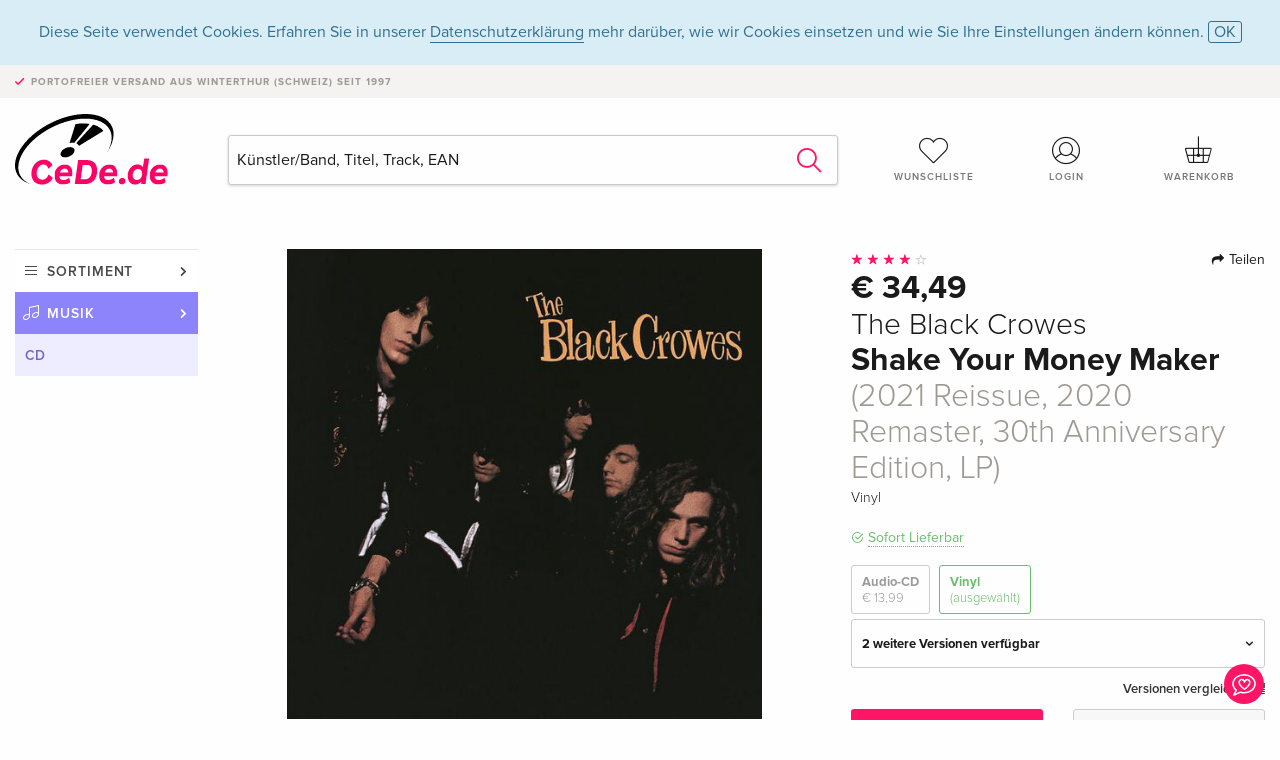

--- FILE ---
content_type: text/html;charset=utf-8
request_url: https://www.cede.de/de/music/?view=detail&branch_sub=1&branch=1&aid=17301028&formatgroup=29
body_size: 8094
content:
<!doctype html>
<html class="no-js env-production" lang="de">
<head>
<!-- Global Meta Tags -->
<meta charset="utf-8"/>
<meta http-equiv="x-ua-compatible" content="ie=edge">
<meta name="viewport" content="width=device-width, initial-scale=1.0">
<meta name='viewport' content='initial-scale=1, viewport-fit=cover'>
<meta name="description" content="">
<title>Shake Your Money Maker (2021 Reissue, 2020 Remaster, 30th Anniversary Edition, LP) von The Black Crowes - CeDe.de</title>
<link rel="stylesheet" type="text/css" href="/assets/css/app.css?v=20241108">
<link rel="canonical" href="https://www.cede.de/de/music/?view=detail&aid=17301028" />
<!-- facebook & Google+ Open Graph Tags-->
<meta property="og:title" content="Shake Your Money Maker &#x28;2021 Reissue, 2020 Remaster, 30th Anniversary Edition, LP&#x29; von The Black Crowes" />
<meta property="og:type" content="website" />
<meta property="og:url" content="https://www.cede.de/de/music/?view=detail&aid=17301028" />
<meta property="og:image" content="https://blob.cede.de/catalog/17301000/17301028_1_92.jpg?v=14" />
<!-- Twitter Card-->
<meta name="twitter:card" content="summary_large_image">
<meta name="twitter:site" content="@cedeshopag">
<meta name="twitter:title" content="Shake Your Money Maker &#x28;2021 Reissue, 2020 Remaster, 30th Anniversary Edition, LP&#x29; von The Black Crowes">
<meta name="twitter:image" content="https://blob.cede.de/catalog/17301000/17301028_1_92.jpg?v=14">
<!-- Icons -->
<link rel="apple-touch-icon" sizes="57x57" href="/assets/img/apple-icon-57x57.png">
<link rel="apple-touch-icon" sizes="60x60" href="/assets/img/apple-icon-60x60.png">
<link rel="apple-touch-icon" sizes="72x72" href="/assets/img/apple-icon-72x72.png">
<link rel="apple-touch-icon" sizes="76x76" href="/assets/img/apple-icon-76x76.png">
<link rel="apple-touch-icon" sizes="114x114" href="/assets/img/apple-icon-114x114.png">
<link rel="apple-touch-icon" sizes="120x120" href="/assets/img/apple-icon-120x120.png">
<link rel="apple-touch-icon" sizes="144x144" href="/assets/img/apple-icon-144x144.png">
<link rel="apple-touch-icon" sizes="152x152" href="/assets/img/apple-icon-152x152.png">
<link rel="apple-touch-icon" sizes="180x180" href="/assets/img/apple-icon-180x180.png">
<link rel="icon" type="image/png" sizes="192x192" href="/assets/img/android-icon-192x192.png">
<link rel="icon" type="image/png" sizes="32x32" href="/assets/img/favicon-32x32.png">
<link rel="icon" type="image/png" sizes="96x96" href="/assets/img/favicon-96x96.png">
<link rel="icon" type="image/png" sizes="16x16" href="/assets/img/favicon-16x16.png">
<meta name="msapplication-TileColor" content="#ffffff">
<meta name="msapplication-TileImage" content="/assets/img/ms-icon-144x144.png">
<meta name="theme-color" content="#ffffff">
<link rel="icon" href="/assets/img/favicon.ico">
</head>
<body id="top" data-magellan-target="top">
<span class="feedback"><a href="#" data-open="contact-form"><img src="/assets/img/cede-feedback-icon.svg" alt="Feedback zum Shop?"></a></span>
<div class="reveal" id="contact-form" data-reveal>
<h3>Nimm mit uns Kontakt auf!</h3>
<p>Hast du Fragen, Tipps, Lob oder Kritik? Deine Rückmeldung hilft uns, CeDe.de noch besser zu machen. Wir freuen uns deshalb über jede Nachricht und beantworten alle E-Mails schnell, kompetent und gerne. Vielen Dank!</p>
<form method="post" action="?method=sendContactForm" id="main-contact" class="ajax inline-form">
<label>
<span class="input-label">Vorname <span>*</span></span>
<input type="text" name="firstname" value="" required>
<span class="input-error"></span>
</label>
<label>
<span class="input-label">Nachname <span>*</span></span>
<input type="text" name="lastname" value="" required>
<span class="input-error"></span>
</label>
<label>
<span class="input-label">E-Mail <span>*</span></span>
<input type="email" name="email" value="" required>
<span class="input-error"></span>
</label>
<label>
<span class="input-label">Kundennummer</span>
<input type="text" name="kundennummer" value="">
<span class="input-error"></span>
</label>
<label>
<span class="input-label">Bestellnummer</span>
<input type="text" name="ordernr">
<span class="input-error"></span>
</label>
<label>
<span class="input-label">Thema</span>
<select name="subject">
<option value="">Bitte wählen...</option>
<option value="article">Frage zu einem Artikel</option>
<option value="order">Frage zu einer Bestellung</option>
<option value="invoice">Frage zu einer Rechnung (Buchhaltung)</option>
<option value="shop">Frage / Feedback zum Shop (Bedienung/Technik)</option>
<option value="other">anderes</option>
</select>
<span class="input-error"></span>
</label>
<label>
<span class="input-label">Nachricht <span>*</span></span>
<textarea name="message" rows="5" placeholder="Deine Nachricht an uns…" maxlength="4000" required></textarea>
</label>
<input name="navigator" type="hidden">
<div class="ajaxresponse">
<div class="message-box info">
<i class="cd cd-info-circle"></i> Dieses Formular sendet neben der aktuellen URL im Shop technische Details zu deinem Browser an uns. Das hilft uns ggf. dein Feedback besser zu verstehen. Detailierte Informationen dazu findest du in unserer
<a href="/de/cms/?trgt=privacy">Datenschutzerklärung</a>.
</div>
</div>
<div class="grid-x grid-margin-x">
<div class="small-12 medium-6 cell">
<a class="button unobtrusive expanded" data-close>Schliessen</a>
</div>
<div class="small-12 medium-6 cell">
<script src='https://www.google.com/recaptcha/api.js?render=6Ld4PXUUAAAAADJ8fn0-nCd8na-T1vHZSfSyLLeQ&onload=grccheck&render=explicit'></script>
<button type="submit" class="button expanded js-enable" data-grc-sitekey="6Ld4PXUUAAAAADJ8fn0-nCd8na-T1vHZSfSyLLeQ" data-grc-action="support" disabled>Senden</button>
</div>
<div class="small-12 cell">
<p class="terms-and-conditions"><small>Mit dem Absenden dieses Formulars erklärst du dich mit unseren <a href="/de/cms/?trgt=privacy" rel="nofollow" target="_blank">Datenschutzbestimmungen</a> einverstanden.</small></p>
</div>
</div>
</form>
<button class="close-button" data-close aria-label="Schliessen" type="button">
<span aria-hidden="true">&times;</span>
</button>
</div>
<header>
<div class="message-box info persistent" id="cookieAgree">
<div class="grid-container">
<p>Diese Seite verwendet Cookies. Erfahren Sie in unserer <a href="/de/cms/?trgt=privacy">Datenschutzerklärung</a> mehr darüber, wie wir Cookies einsetzen und wie Sie Ihre Einstellungen ändern können. <a href="#" class="agree close-message-box">OK</a></p>
</div>
</div>
<div class="advantages">
<div class="grid-container">
<div class="grid-x">
<div class="small-10 cell">
<p>Portofreier Versand<span> aus Winterthur (Schweiz) seit 1997</span></p>
</div>
<div class="small-2 cell text-right">
</div>
</div>
</div>
</div>
<div class="grid-container service-nav">
<div class="grid-x grid-margin-x">
<div class="small-4 cell">
<a href="/de/" class="mobile-logo">
<img src="/assets/img/cede-logo-de.svg" alt="CeDe.de" title="LIVE-B33-CF">
</a>
</div>
<div class="small-8 cell text-right">
<a href="#" id="show-profile-nav"><i class="cd cd-nav-mein-profil-16"></i></a>
<a href="/de/login/?trgt=wishlist"><i class="cd cd-nav-hear-o-16"></i></a>
<a href="#" class="showcart"><i class="cd cd-nav-basket-16"></i></a>
<a href="#" id="show-main-nav"><i class="cd cd-nav-menu-16"></i></a>
</div>
</div>
</div>
<div class="logo-search-shorts">
<div class="grid-container">
<div class="grid-x grid-margin-x align-bottom">
<div class="large-2 cell logo">
<a href="/de/">
<img class="align-self-bottom" src="/assets/img/cede-logo-de.svg" alt="CeDe.de" title="LIVE-B33-CF">
</a>
</div>
<div class="small-12 large-6 cell">
<form id="search" action="/de/music/" method="get" data-ac-source="?method=autocomplete&branch=1&subbranch=1">
<input type="hidden" name="branch" value="1">
<input type="hidden" name="branch_sub" value="1">
<input type="search" name="search" id="shopsearch" placeholder="Künstler/Band, Titel, Track, EAN" value="" required>
<button type="submit" class="search-submit"><i class="cd cd-search"></i></button>
</form>
</div>
<div class="large-4 cell shorts">
<div class="grid-x">
<div class="small-3 large-4 cell wishlist">
<a href="/de/login/?trgt=wishlist"><i class="cd cd-basket-main-262"></i>Wunschliste</a>
</div>
<div class="small-3 large-4 cell myaccount">
<a href="/de/login/"><i class="cd cd-konto-main-26"></i>Login</a>
</div>
<div class="small-3 large-4 cell cart">
<a href="#" class="showcart"><i class="cd cd-basket-main-26"></i>Warenkorb</a>
</div>
</div>
</div>
</div>
</div>
</div>
<div id="embedded-cart">
</div>
</header>
<div class="grid-container main-content">
<div class="grid-x grid-margin-x">
<div class="large-2 nav-container cell">
<nav class="sub">
<ul>
<li class="assortment has-subnav"><a href="#">Sortiment</a>
<ul>
<li class="music"><a href="/de/music/">Musik</a>
<li class="movies"><a href="/de/movies/">Filme</a></li>
</ul>
</li>
<li class="music has-subnav"><a href="#">Musik</a>
<ul>
<li><a href="/de/music/?view=home&amp;branch=1&amp;branch_sub=0">Alle Formate</a></li><li><a href="/de/music/?view=home&amp;branch=1&amp;branch_sub=1">CD</a></li><li><a href="/de/music/?view=home&amp;branch=1&amp;branch_sub=4">Vinyl</a></li><li><a href="/de/music/?view=home&amp;branch=1&amp;branch_sub=3">Classic</a></li><li><a href="/de/music/?view=home&amp;branch=1&amp;branch_sub=6">Kinderprogramm</a></li><li><a href="/de/music/?view=home&amp;branch=1&amp;branch_sub=9">Konzert-DVD/Blu-ray</a></li>
</ul>
</li>
<li class="music-current"><a href="/de/music/?view=home&amp;branch=1&amp;branch_sub=1">CD</a>
</li>	
</ul>
</nav>
</div>
<div class="small-12 large-10 cell">
<section>
<div class="product-page">
<div class="grid-x grid-margin-x align-center product-page-packshot-meta-box">
<div class="small-7 medium-6 large-7 cell text-center product-page-packshot">
<div class="packshot-container">
<div class="owl-carousel owl-theme packshot-carousel"><a href="https://blob.cede.de/catalog/17301000/17301028_1_92.jpg?v=14" data-fancybox="media">
<img src="https://blob.cede.de/catalog/17301000/17301028_1_92.jpg?v=14" id="primary-packshot" alt="The&#x20;Black&#x20;Crowes&#x20;-&#x20;Shake&#x20;Your&#x20;Money&#x20;Maker&#x20;&#x28;2021&#x20;Reissue,&#x20;2020&#x20;Remaster,&#x20;30th&#x20;Anniversary&#x20;Edition,&#x20;LP&#x29;"/>
</a></div>
</div>
</div>
<div class="small-12 medium-6 large-5 cell product-page-meta">
<div class="grid-x grid-margin-x">
<div class="small-8 cell product-page-rating-stars">
<p data-magellan data-animation-easing="swing">
<a href="#reviews">
<i class="cd cd-star"></i>
<i class="cd cd-star"></i>
<i class="cd cd-star"></i>
<i class="cd cd-star"></i>
<i class="cd cd-star-o"></i>
</a>
</p>
</div>
<div class="small-4 cell text-right product-page-share">
<p><span id="sharing-success" aria-haspopup="true" class="has-tip left" data-disable-hover="true" tabindex="1" title="URL wurde in die Zwischenablage kopiert!" data-tooltip data-click-open="false" data-h-offset="5"><span class="sharing" data-clipboard-text="https://www.cede.de/go/?aid=17301028&lang=de"><i class="cd cd-share"></i> Teilen</span></span></p>
</div>
</div>
<div class="grid-x">
<div class="small-12 cell">
<p class="price">€ 34,49</p>
<h2 class="byline">The Black Crowes</h2>
<h1 class="title">Shake Your Money Maker <span>(2021 Reissue, 2020 Remaster, 30th Anniversary Edition, LP)</span></h1>
<p class="language-format">
<span>Vinyl</span>
</p>
<p class="icon-textinfo available"><span aria-haspopup="true" class="has-tip" data-disable-hover="false" tabindex="1" title="Dieser Artikel ist sofort lieferbar. Bestellungen vor 16 Uhr versenden wir noch am selben Tag (ohne SA, SO und Feiertage)." data-tooltip>Sofort Lieferbar</span></p>
<div class="product-page-format">
<a href="?view=detail&amp;branch_sub=1&amp;branch=1&amp;aid=17301027&formatgroup=28" data-packshot="https://blob.cede.de/catalog/17301000/17301027_1_92.jpg">Audio-CD<span>€ 13,99</span></a>
<a href="#" class="selected" data-packshot="https://blob.cede.de/catalog/17301000/17301028_1_92.jpg?v=14">Vinyl<span>(ausgewählt)</span></a>
</div>
<div class="edition-selector">
<div class="product-page-edition-box items-3">
<div class="grid-x">
<div class="small-11 cell"><strong>2 weitere Versionen verfügbar</strong></div>
<div class="small-1 cell text-right"><i class="cd cd-angle-down"></i></div>
</div>
<div class="grid-x edition selected" data-packshot="https://blob.cede.de/catalog/17301000/17301028_1_92.jpg?v=14">
<div class="small-9 cell">
<a href="?view=detail&amp;branch_sub=1&amp;branch=1&amp;aid=17301028&formatgroup=29">
<span class="edition-title">
2021 Reissue, 30th Anniversary Edition, 2020 Remaster &mdash; (ausgewählt)
</span>
</a>
</div>
<div class="small-2 cell text-right">
€ 34,49
</div>
<div class="small-1 cell text-right">
<i class="cd cd-check-circle-o"></i>
</div>
</div>
<div class="grid-x edition" data-packshot="https://blob.cede.de/catalog/18489000/18489566_1_92.jpg">
<div class="small-9 cell">
<a href="?view=detail&amp;branch_sub=1&amp;branch=1&amp;aid=18489566&formatgroup=29">
<span class="edition-title">
2021 Reissue, 30th Anniversary Edition, American Recordings
</span>
</a>
</div>
<div class="small-2 cell text-right out-of-stock">vergriffen</div>
<div class="small-1 cell text-right"><i class="cd cd-ban"></i></div>
</div>
<div class="grid-x edition" data-packshot="https://blob.cede.de/catalog/17301000/17301038_1_92.jpg?v=9">
<div class="small-9 cell">
<a href="?view=detail&amp;branch_sub=1&amp;branch=1&amp;aid=17301038&formatgroup=29">
<span class="edition-title">
2021 Reissue, 30th Anniversary Edition, 2020 Remaster, Limited Super Deluxe Edition, 4 LPs
</span>
</a>
</div>
<div class="small-2 cell text-right out-of-stock">vergriffen</div>
<div class="small-1 cell text-right"><i class="cd cd-ban"></i></div>
</div>
</div>
</div>
<p class="compare hide-for-small-only"><a href="?view=otherVersionsCompare&amp;product_id=1389154&amp;sort=10&amp;branch=1&amp;from_id=17301028">Versionen vergleichen <i class="cd cd-compare"></i></a></p>
</div>
</div>
<div class="grid-x grid-margin-x">
<div class="small-12 cell btn-ajaxresponse"></div>
</div>
<div class="grid-x grid-margin-x">
<div class="small-12 large-6 cell">
<button class="button expanded add-to-cart" data-action="add-to-cart" data-method="addToCart" data-aid="17301028" data-in-stock="1">In Warenkorb legen</button>
</div>
<div class="small-12 large-6 cell">
<button class="button expanded unobtrusive add-to-wishlist" data-action="add-to-wishlist" data-method="addToWishlist" data-aid="17301028">Auf die Wunschliste</button>
</div>
</div>
</div>
</div>
<div class="grid-x grid-margin-x">
<div class="large-7 small-12 cell">
<p class="section-heading">Beschreibung</p>
</div>
<div class="large-5 small-12 cell">
<div class="product-page-product-details-table">
<p class="section-heading">Produktdetails</p>
<table>
<tr>
<td>Interpreten</td>
<td>
<a href="?view=person&amp;branch_sub=1&amp;person_id=7592&amp;branch=1">The Black Crowes</a>
</td>
</tr><tr><td colspan="2" class="separator">&nbsp;</td></tr>
<tr>
<td>
Genre
</td>
<td>
<a class="style-2" href="?branch_sub=1&amp;genre_id=514&amp;branch=1">Pop, Rock</a>
<br/>
</td>
</tr>
<tr>
<td>Inhalt</td>
<td>
LP
</td>
</tr>
<tr>
<td>Erscheinungsdatum</td>
<td>26.02.2021</td>
</tr>
<tr>
<td>Edition</td>
<td>
30th Anniversary Edition, 2021 Reissue, 2020 Remaster
</td>
</tr>
<tr><td colspan="2" class="separator">&nbsp;</td></tr>
</table>
</div>
</div>
</div>
</div>
</section>
<section id="player">
<div class="grid-x grid-margin-x small-up-1 medium-up-1 large-up-2">
<div class="cell">
<div class="audioplayer">
<p class="section-heading">Tracks </p>
<div class="grid-x grid-margin-x track active paused" data-audiofile="https://mp31.phononet.de/cede/282/807/e57e546e0101fef1ab86bacf5752ac44.mp3" data-trackid="15411814">
<div class="small-1 cell"><i class="cd cd-play"></i></div>
<div class="small-1 cell text-right tracknumber">1.</div>
<div class="small-8 cell trackname">Twice As Hard <span><a href="?branch_sub=1&amp;person_id=7592&amp;branch=1">The Black Crowes</a>, <a href="?branch_sub=1&amp;person_id=120246&amp;branch=1">Unknown</a> (Komponist), <a href="?branch_sub=1&amp;person_id=512043&amp;branch=1">Chris Robinson</a> (Komponist), <a href="#" class="additional-performer-show">mehr…</a><span><a href="?branch_sub=1&amp;person_id=111569078&amp;branch=1">Rich Robinson</a> (Komponist) &amp; <a href="?branch_sub=1&amp;person_id=111983949&amp;branch=1">George Drakoulias</a> (Produzent)</span><br/><a href="#" class="additional-performer-hide">weniger…</a></span></div>
<div class="small-2 cell text-right duration">4:12</div>
</div>
<div class="grid-x grid-margin-x track active paused" data-audiofile="https://mp31.phononet.de/cede/282/807/a692b3bc686973ffadc0116c17ed8bfb.mp3" data-trackid="15411815">
<div class="small-1 cell"><i class="cd cd-play"></i></div>
<div class="small-1 cell text-right tracknumber">2.</div>
<div class="small-8 cell trackname">Jealous Again <span><a href="?branch_sub=1&amp;person_id=7592&amp;branch=1">The Black Crowes</a>, <a href="?branch_sub=1&amp;person_id=341171&amp;branch=1">Christopher Robinson</a> (Komponist), <a href="?branch_sub=1&amp;person_id=111983949&amp;branch=1">George Drakoulias</a> (Produzent) &amp; <a href="#" class="additional-performer-show">mehr…</a><span><a href="?branch_sub=1&amp;person_id=112016924&amp;branch=1">Richard S. Robinson</a> (Komponist)</span><br/><a href="#" class="additional-performer-hide">weniger…</a></span></div>
<div class="small-2 cell text-right duration">4:36</div>
</div>
<div class="grid-x grid-margin-x track active paused" data-audiofile="https://mp31.phononet.de/cede/282/807/3f297a1e0f9969d65cee948a2afdd851.mp3" data-trackid="15411816">
<div class="small-1 cell"><i class="cd cd-play"></i></div>
<div class="small-1 cell text-right tracknumber">3.</div>
<div class="small-8 cell trackname">Sister Luck <span><a href="?branch_sub=1&amp;person_id=7592&amp;branch=1">The Black Crowes</a>, <a href="?branch_sub=1&amp;person_id=341171&amp;branch=1">Christopher Robinson</a> (Komponist), <a href="?branch_sub=1&amp;person_id=111983949&amp;branch=1">George Drakoulias</a> (Produzent) &amp; <a href="#" class="additional-performer-show">mehr…</a><span><a href="?branch_sub=1&amp;person_id=112016924&amp;branch=1">Richard S. Robinson</a> (Komponist)</span><br/><a href="#" class="additional-performer-hide">weniger…</a></span></div>
<div class="small-2 cell text-right duration">5:15</div>
</div>
<div class="grid-x grid-margin-x track active paused" data-audiofile="https://mp31.phononet.de/cede/282/807/7d97489d9b7a2b828e4caece9e171349.mp3" data-trackid="15411817">
<div class="small-1 cell"><i class="cd cd-play"></i></div>
<div class="small-1 cell text-right tracknumber">4.</div>
<div class="small-8 cell trackname">Could I've Been So Blind <span><a href="?branch_sub=1&amp;person_id=7592&amp;branch=1">The Black Crowes</a>, <a href="?branch_sub=1&amp;person_id=7592&amp;branch=1">The Black Crowes</a> (Produzent), <a href="?branch_sub=1&amp;person_id=341171&amp;branch=1">Christopher Robinson</a> (Komponist), <a href="#" class="additional-performer-show">mehr…</a><span><a href="?branch_sub=1&amp;person_id=111983949&amp;branch=1">George Drakoulias</a> (Produzent) &amp; <a href="?branch_sub=1&amp;person_id=112016924&amp;branch=1">Richard S. Robinson</a> (Komponist)</span><br/><a href="#" class="additional-performer-hide">weniger…</a></span></div>
<div class="small-2 cell text-right duration">3:45</div>
</div>
<div class="grid-x grid-margin-x track active paused" data-audiofile="https://mp31.phononet.de/cede/282/807/02314d3532f6ac403f652c4f75f0c2a6.mp3" data-trackid="15411818">
<div class="small-1 cell"><i class="cd cd-play"></i></div>
<div class="small-1 cell text-right tracknumber">5.</div>
<div class="small-8 cell trackname">Seeing Things <span><a href="?branch_sub=1&amp;person_id=7592&amp;branch=1">The Black Crowes</a>, <a href="?branch_sub=1&amp;person_id=341171&amp;branch=1">Christopher Robinson</a> (Komponist), <a href="?branch_sub=1&amp;person_id=111983949&amp;branch=1">George Drakoulias</a> (Produzent) &amp; <a href="#" class="additional-performer-show">mehr…</a><span><a href="?branch_sub=1&amp;person_id=112016924&amp;branch=1">Richard S. Robinson</a> (Komponist)</span><br/><a href="#" class="additional-performer-hide">weniger…</a></span></div>
<div class="small-2 cell text-right duration">5:19</div>
</div>
<div class="grid-x grid-margin-x track active paused" data-audiofile="https://mp31.phononet.de/cede/282/807/fb599f56d3d4962c7969a663275e61a7.mp3" data-trackid="15411819">
<div class="small-1 cell"><i class="cd cd-play"></i></div>
<div class="small-1 cell text-right tracknumber">6.</div>
<div class="small-8 cell trackname">Hard To Handle <span><a href="?branch_sub=1&amp;person_id=1668&amp;branch=1">Otis Redding</a> (Komponist), <a href="?branch_sub=1&amp;person_id=7592&amp;branch=1">The Black Crowes</a>, <a href="?branch_sub=1&amp;person_id=98168&amp;branch=1">Allan Jones</a> (Komponist), <a href="#" class="additional-performer-show">mehr…</a><span><a href="?branch_sub=1&amp;person_id=111910364&amp;branch=1">Alvertis Isbell</a> (Komponist) &amp; <a href="?branch_sub=1&amp;person_id=111983949&amp;branch=1">George Drakoulias</a> (Produzent)</span><br/><a href="#" class="additional-performer-hide">weniger…</a></span></div>
<div class="small-2 cell text-right duration">3:09</div>
</div>
<div class="grid-x grid-margin-x track active paused" data-audiofile="https://mp31.phononet.de/cede/282/807/7306639aad872cb0cc4e2d20c94f94bb.mp3" data-trackid="15411820">
<div class="small-1 cell"><i class="cd cd-play"></i></div>
<div class="small-1 cell text-right tracknumber">7.</div>
<div class="small-8 cell trackname">Thick N' Thin <span><a href="?branch_sub=1&amp;person_id=7592&amp;branch=1">The Black Crowes</a>, <a href="?branch_sub=1&amp;person_id=341171&amp;branch=1">Christopher Robinson</a> (Komponist), <a href="?branch_sub=1&amp;person_id=512043&amp;branch=1">Chris Robinson</a> (Komponist), <a href="#" class="additional-performer-show">mehr…</a><span><a href="?branch_sub=1&amp;person_id=111569078&amp;branch=1">Rich Robinson</a> (Komponist), <a href="?branch_sub=1&amp;person_id=111983949&amp;branch=1">George Drakoulias</a> (Produzent) &amp; <a href="?branch_sub=1&amp;person_id=112016924&amp;branch=1">Richard S. Robinson</a> (Komponist)</span><br/><a href="#" class="additional-performer-hide">weniger…</a></span></div>
<div class="small-2 cell text-right duration">2:43</div>
</div>
<div class="grid-x grid-margin-x track active paused" data-audiofile="https://mp31.phononet.de/cede/282/807/23b3b1de6a700847b0bd188d3a139477.mp3" data-trackid="15411821">
<div class="small-1 cell"><i class="cd cd-play"></i></div>
<div class="small-1 cell text-right tracknumber">8.</div>
<div class="small-8 cell trackname">She Talks To Angels <span><a href="?branch_sub=1&amp;person_id=7592&amp;branch=1">The Black Crowes</a>, <a href="?branch_sub=1&amp;person_id=341171&amp;branch=1">Christopher Robinson</a> (Komponist), <a href="?branch_sub=1&amp;person_id=111983949&amp;branch=1">George Drakoulias</a> (Produzent) &amp; <a href="#" class="additional-performer-show">mehr…</a><span><a href="?branch_sub=1&amp;person_id=112016924&amp;branch=1">Richard S. Robinson</a> (Komponist)</span><br/><a href="#" class="additional-performer-hide">weniger…</a></span></div>
<div class="small-2 cell text-right duration">5:31</div>
</div>
<div class="grid-x grid-margin-x track active paused" data-audiofile="https://mp31.phononet.de/cede/282/807/dbb621a1bd7e13760436d670f46f5e46.mp3" data-trackid="15411822">
<div class="small-1 cell"><i class="cd cd-play"></i></div>
<div class="small-1 cell text-right tracknumber">9.</div>
<div class="small-8 cell trackname">Struttin' Blues <span><a href="?branch_sub=1&amp;person_id=7592&amp;branch=1">The Black Crowes</a>, <a href="?branch_sub=1&amp;person_id=341171&amp;branch=1">Christopher Robinson</a> (Komponist), <a href="?branch_sub=1&amp;person_id=111983949&amp;branch=1">George Drakoulias</a> (Produzent) &amp; <a href="#" class="additional-performer-show">mehr…</a><span><a href="?branch_sub=1&amp;person_id=112016924&amp;branch=1">Richard S. Robinson</a> (Komponist)</span><br/><a href="#" class="additional-performer-hide">weniger…</a></span></div>
<div class="small-2 cell text-right duration">4:10</div>
</div>
<div class="grid-x grid-margin-x track active paused" data-audiofile="https://mp31.phononet.de/cede/282/807/5462ceacd997779ddf1996ee8eff7c5b.mp3" data-trackid="15411823">
<div class="small-1 cell"><i class="cd cd-play"></i></div>
<div class="small-1 cell text-right tracknumber">10.</div>
<div class="small-8 cell trackname">Stare It Cold <span><a href="?branch_sub=1&amp;person_id=7592&amp;branch=1">The Black Crowes</a>, <a href="?branch_sub=1&amp;person_id=341171&amp;branch=1">Christopher Robinson</a> (Komponist), <a href="?branch_sub=1&amp;person_id=111983949&amp;branch=1">George Drakoulias</a> (Produzent) &amp; <a href="#" class="additional-performer-show">mehr…</a><span><a href="?branch_sub=1&amp;person_id=112016924&amp;branch=1">Richard S. Robinson</a> (Komponist)</span><br/><a href="#" class="additional-performer-hide">weniger…</a></span></div>
<div class="small-2 cell text-right duration">5:15</div>
</div>
<div class="grid-x grid-margin-x track active paused" data-audiofile="https://mp31.phononet.de/cede/282/807/c1e5a09d501049bc674a9783dae3c8af.mp3" data-trackid="15411824">
<div class="small-1 cell"><i class="cd cd-play"></i></div>
<div class="small-1 cell text-right tracknumber">11.</div>
<div class="small-8 cell trackname">Mercy, Sweet Moan (2020 Remaster) <span><a href="?branch_sub=1&amp;person_id=7592&amp;branch=1">The Black Crowes</a>, <a href="?branch_sub=1&amp;person_id=7592&amp;branch=1">The Black Crowes</a> (Produzent), <a href="?branch_sub=1&amp;person_id=341171&amp;branch=1">Christopher Robinson</a> (Komponist), <a href="#" class="additional-performer-show">mehr…</a><span><a href="?branch_sub=1&amp;person_id=112016924&amp;branch=1">Richard S. Robinson</a> (Komponist) &amp; <a href="?branch_sub=1&amp;person_id=112016925&amp;branch=1">Jack Joseph Puig</a> (Produzent)</span><br/><a href="#" class="additional-performer-hide">weniger…</a></span></div>
<div class="small-2 cell text-right duration">1:19</div>
</div>
</div>
</div>
</div>
</section>
<section class="cast-and-crew-box">
<div class="grid-x">
<div class="small-12 cell cast-and-crew-title">
<h3>Künstler</h3>
</div>
</div>
<div class="grid-x grid-margin-x cast-and-crew">
<div class="small-12 medium-6 large-8 cell">
<p class="section-heading">Interpreten</p>
<ul>
<li><a href="?view=person&amp;branch_sub=1&amp;person_id=7592&amp;branch=1"><img src="/assets/img/vcard-generic.jpg" alt="The Black Crowes" > The Black Crowes</a></li>
</ul>
</div>
<div class="small-12 medium-6 large-4 cell">
<p class="section-heading">
Genre
</p>
<ul>
<li class="no-pic"><a href="?branch_sub=1&amp;genre_id=514&amp;branch=1">Pop, Rock</a></li>
</ul>
</div>
</div>
</section>
<section id="reviews" class="reviews-box">
<div class="grid-x grid-margin-x">
<div class="small-12 large-8 cell reviews" id="sticky-rail">
<h3>Kundenrezensionen</h3>
<ul>
<li >
<p class="title">
<i class="cd cd-star"></i>
<i class="cd cd-star"></i>
<i class="cd cd-star"></i>
<i class="cd cd-star"></i>
<i class="cd cd-star-o"></i>
BC
</p>
<p class="author">
Am <span class="date">24. Mai 2014</span> von <span class="name">Reto Frei 71</span> geschrieben.
<br><span class="alternate-version-review">
Diese Kundenrezension bezieht sich auf eine <a href="?view=detail&amp;branch_sub=0&amp;branch=1&amp;aid=100322087">alternative Version</a>.
</span>
</p>
<p class="review-text">Fahren momentan total auf BC ab.</p>
</li>
<li >
<p class="title">
<i class="cd cd-star"></i>
<i class="cd cd-star"></i>
<i class="cd cd-star"></i>
<i class="cd cd-star"></i>
<i class="cd cd-star-o"></i>
Voll aufdrehen !!
</p>
<p class="author">
Am <span class="date">26. April 2014</span> von <span class="name">Reto Frei 71</span> geschrieben.
<br><span class="alternate-version-review">
Diese Kundenrezension bezieht sich auf eine <a href="?view=detail&amp;branch_sub=0&amp;branch=1&amp;aid=100322087">alternative Version</a>.
</span>
</p>
<p class="review-text">Sackstark</p>
</li>
<li >
<p class="title">
<i class="cd cd-star"></i>
<i class="cd cd-star"></i>
<i class="cd cd-star"></i>
<i class="cd cd-star"></i>
<i class="cd cd-star"></i>
Sacktarkes Debüt
</p>
<p class="author">
Am <span class="date">08. März 2008</span> von <span class="name">Dude</span> geschrieben.
<br><span class="alternate-version-review">
Diese Kundenrezension bezieht sich auf eine <a href="?view=detail&amp;branch_sub=0&amp;branch=1&amp;aid=100322087">alternative Version</a>.
</span>
</p>
<p class="review-text">Sicherlich eines der stärksten Debüt-Alben der Rockgeschichte. Und eines der stärksten Alben der besten Rockband der 90er Jahre. Hier ist schlicht JEDER Song (ab rockig, bluesig oder wunderschön ruhig) ein Hammersong. Es gibt keine einzige Schwäche, auch nach jahrelangem Hören nicht!</p>
</li>
<li >
<p class="title">
<i class="cd cd-star"></i>
<i class="cd cd-star"></i>
<i class="cd cd-star"></i>
<i class="cd cd-star"></i>
<i class="cd cd-star"></i>
Shake it Baby
</p>
<p class="author">
Am <span class="date">19. Februar 2008</span> von <span class="name">Chris</span> geschrieben.
<br><span class="alternate-version-review">
Diese Kundenrezension bezieht sich auf eine <a href="?view=detail&amp;branch_sub=0&amp;branch=1&amp;aid=100322087">alternative Version</a>.
</span>
</p>
<p class="review-text">Leider haben The Black Crowes nie mehr an Shake your Money Maker anknüpfen können.<br /><br />It is a milestone in rock history......</p>
</li>
<li >
<p class="title">
<i class="cd cd-star"></i>
<i class="cd cd-star"></i>
<i class="cd cd-star"></i>
<i class="cd cd-star"></i>
<i class="cd cd-star-o"></i>
Shake Your Money
</p>
<p class="author">
Am <span class="date">17. November 2006</span> von <span class="name">Beat Schaufelberger</span> geschrieben.
<br><span class="alternate-version-review">
Diese Kundenrezension bezieht sich auf eine <a href="?view=detail&amp;branch_sub=0&amp;branch=1&amp;aid=100322087">alternative Version</a>.
</span>
</p>
<p class="review-text">Black Crowes brachte anfangs der 90. frischen Wind in die Rockszene.<br />&quot;Shake Your Money Maker&quot; ist ein kraftvolles und gut gelungenes Album.</p>
</li>
<li class="hide">
<p class="title">
<i class="cd cd-star"></i>
<i class="cd cd-star"></i>
<i class="cd cd-star"></i>
<i class="cd cd-star"></i>
<i class="cd cd-star"></i>
dr Hammer!
</p>
<p class="author">
Am <span class="date">26. Juni 2002</span> von <span class="name">no name</span> geschrieben.
<br><span class="alternate-version-review">
Diese Kundenrezension bezieht sich auf eine <a href="?view=detail&amp;branch_sub=0&amp;branch=1&amp;aid=100322087">alternative Version</a>.
</span>
</p>
<p class="review-text">Eindeutig die rockigste und beste Black Crowes-CD!! Wer überlegt, sich die Greatest Hits reinzuziehen, sollte sich zuerst diesen Klassiker anhören!</p>
</li>
<li class="hide">
<p class="title">
<i class="cd cd-star"></i>
<i class="cd cd-star"></i>
<i class="cd cd-star"></i>
<i class="cd cd-star"></i>
<i class="cd cd-star-o"></i>
</p>
<p class="author">
Am <span class="date">19. Oktober 2000</span> von <span class="name">Master of Disaster</span> geschrieben.
<br><span class="alternate-version-review">
Diese Kundenrezension bezieht sich auf eine <a href="?view=detail&amp;branch_sub=0&amp;branch=1&amp;aid=100322087">alternative Version</a>.
</span>
</p>
<p class="review-text">Claude hat alles gesagt</p>
</li>
<li class="hide">
<p class="title">
<i class="cd cd-star"></i>
<i class="cd cd-star-o"></i>
<i class="cd cd-star-o"></i>
<i class="cd cd-star-o"></i>
<i class="cd cd-star-o"></i>
</p>
<p class="author">
Am <span class="date">11. Oktober 2000</span> von <span class="name">Claude</span> geschrieben.
<br><span class="alternate-version-review">
Diese Kundenrezension bezieht sich auf eine <a href="?view=detail&amp;branch_sub=0&amp;branch=1&amp;aid=100322087">alternative Version</a>.
</span>
</p>
<p class="review-text">Ein Meilenstein. Black Crowes sind die beste<br />Rockband der 90'er.</p>
</li>
</ul>
<a href="#" class="show-all-reviews">Alle Bewertungen anzeigen <i class="cd cd-angle-down"></i></a>
</div>
<div class="small-12 large-4 cell write-review">
<div class="sticky" data-sticky data-top-anchor="sticky-rail:top" data-btm-anchor="sticky-rail:bottom" data-sticky-on="large">
<div class="write-box">
<h4 id="reviews" data-magellan-target="reviews">Schreibe eine Rezension</h4>
<p>Top oder Flop? Schreibe deine eigene Rezension.</p>
<button class="button expanded show-form no-margin">Bewertung verfassen</button>
<form id="review-form" action="?method=sendReview" method="post" class="ajax">
<p><i class="cd cd-info-circle"></i> <strong>Für Mitteilungen an CeDe.de kannst du das <a href="#" data-open="contact-form">Kontaktformular</a> benutzen.</strong></p>
<label id="name"><span class="input-label">Dein Name <span class="required">*</span></span>
<input type="text" name="name" maxlength="50" required>
<span class="input-error"></span>
</label>
<label id="rating"><span class="input-label">Deine Bewertung <span class="required">*</span></span>
<select name="rating" required>
<option value="">Wie viele Sterne vergibst du?</option>
<option value="1">1 Stern — gefällt mir nicht</option>
<option value="2">2 Sterne — nicht schlecht</option>
<option value="3">3 Sterne — gut</option>
<option value="4">4 Sterne — sehr gut</option>
<option value="5">5 Sterne — ausgezeichnet</option>
</select>
<span class="input-error"></span>
</label>
<label id="title"><span class="input-label">Der Titel deiner Rezension <span class="required">*</span></span>
<input type="text" name="title" maxlength="100" required>
<span class="input-error"></span>
</label>
<label id="comment"><span class="input-label">Möchtest du noch etwas dazu sagen?</span>
<textarea name="comment" rows="5" maxlength="4000"></textarea>
<span class="input-error"></span>
</label>
<input type="hidden" name="aid" value="17301028">
<div class="ajaxresponse">
<div class="message-box info">
<i class="cd cd-info-circle"></i> Die mit <span class="required">*</span> markierten Eingabefelder müssen zwingend ausgefüllt werden.
</div>
</div>
<button class="button expanded no-margin js-enable" type="submit" disabled>Speichern</button>
<p class="terms-and-conditions"><small>Mit dem Absenden dieses Formulars erklärst du dich mit unseren <a href="/de/cms/?trgt=privacy" rel="nofollow" target="_blank">Datenschutzbestimmungen</a> einverstanden.</small></p>
</form>
</div>
</div>
</div>
</div>
</section>
<script type="application/ld+json">
{
"@context": "http://schema.org/",
"@type": "Product",
"name": "Shake Your Money Maker &#x28;2021 Reissue, 2020 Remaster, 30th Anniversary Edition, LP&#x29; von The Black Crowes",
"image": "https://blob.cede.de/catalog/17301000/17301028_1_92.jpg?v=14",
"mpn": "17301028",
"aggregateRating": {
"@type": "AggregateRating",
"ratingValue": "4",
"reviewCount": "8"
},
"offers": {
"@type": "Offer",
"priceCurrency": "EUR",
"price": "34.49",
"availability": "http://schema.org/InStock",
"url": "https://www.cede.de/de/music/?view=detail&aid=17301028",
"seller": {
"@type": "Organization",
"name": "CeDe Shop AG"
}
}
}
</script>
</div>
</div>
</div>
<div id="mobile-profile-nav">
<div class="grid-x grid-margin-x align-middle mobile-navigation-wrapper">
<div class="small-10 small-offset-1 medium-8 medium-offset-2 cell mobile-navigation-inner">
<ul>
<li class="my-profile has-subnav"><a href="#">Profil</a>
<ul>
<li><a href="/de/mein-account/?trgt=profile">Benutzerkonto</a></li>
<li><a href="/de/mein-account/?trgt=addresses">Adressen</a></li>
</ul>
</li>
<li class="my-orders has-subnav"><a href="#">Bestellungen</a>
<ul>
<li><a href="/de/mein-account/?trgt=orders">Bestellstatus</a></li>
</ul>
</li>
<li class="my-wallet has-subnav"><a href="#">Dein Portemonnaie</a>
<ul>
<li><a href="/de/mein-account/?trgt=balance">Guthaben</a></li>
<li><a href="/de/mein-account/?trgt=vouchers">Gutschein einlösen</a></li>
<li><a href="/de/mein-account/?trgt=creditcards">Zahlungsmittel</a></li>
</ul>
</li>
<li class="my-shop has-subnav"><a href="#">Dein Shop</a>
<ul>
<li><a href="/de/mein-account/?trgt=wishlist">Wunschliste</a></li>
<li><a href="/de/mein-account/?trgt=newsletter">Newsletter</a></li>
</ul>
</li>
<li class="my-research"><a href="/de/mein-account/?trgt=research">Recherchedienst</a></li>
</ul>
</div>
</div>
<button class="close-button">&times;</button>
</div>
<div id="mobile-main-nav">
<div class="grid-x grid-margin-x align-middle mobile-navigation-wrapper">
<div class="small-10 small-offset-1 medium-8 medium-offset-2 cell mobile-navigation-inner">
<ul>
<li class="assortment has-subnav"><a href="#">Sortiment</a>
<ul>
<li class="music"><a href="/de/music/">Musik</a>
<li class="movies"><a href="/de/movies/">Filme</a></li>
</ul>
</li>
<li class="music has-subnav"><a href="#">Musik</a>
<ul>
<li><a href="/de/music/?view=home&amp;branch=1&amp;branch_sub=0">Alle Formate</a></li><li><a href="/de/music/?view=home&amp;branch=1&amp;branch_sub=1">CD</a></li><li><a href="/de/music/?view=home&amp;branch=1&amp;branch_sub=4">Vinyl</a></li><li><a href="/de/music/?view=home&amp;branch=1&amp;branch_sub=3">Classic</a></li><li><a href="/de/music/?view=home&amp;branch=1&amp;branch_sub=6">Kinderprogramm</a></li><li><a href="/de/music/?view=home&amp;branch=1&amp;branch_sub=9">Konzert-DVD/Blu-ray</a></li>
</ul>
</li>
<li class="music-current"><a href="/de/music/?view=home&amp;branch=1&amp;branch_sub=1">CD</a>
</li>	
</ul>
</div>
</div>
<button class="close-button">&times;</button>
</div>
<footer>
<div class="grid-container">
<div class="grid-x grid-margin-x">
<div class="small-12 cell">
<img class="logo" src="/assets/img/cede-logo-de.svg">
</div>
</div>
<div class="grid-x grid-padding-x footer-areas">
<div class="small-6 medium-3 large-2 cell">
<p class="title">Info</p>
<ul>
<li><a href="/de/cms/?trgt=contact">Kontakt & Impressum</a></li>
<li><a href="/de/cms/?trgt=portrait">Firmenportrait</a></li>
<li><a href="/de/cms/?trgt=agb">AGB</a></li>
<li><a href="/de/cms/?trgt=privacy">Datenschutz</a></li>
<li><a href="/de/cms/?trgt=jobs">Stellenangebote</a></li>
<li><a href="/de/cms/?trgt=partner">Partner-/Affiliate-Programm</a></li>
<li><a href="/de/registration/">Registrieren</a></li>
</ul>
</div>
<div class="small-6 medium-3 large-2 cell">
<p class="title">Sortiment</p>
<ul>
<li><a href="/de/music/">Musik</a></li>
<li><a href="/de/movies/">Filme</a></li>
</ul>
</div>
<div class="small-6 medium-3 large-4 cell">
<p class="title">Online-Hilfe</p>
<ul>
<li><a href="/de/cms/?trgt=faq">Häufig gestellte Fragen (FAQ)</a></li>
<li><a href="/de/cms/?trgt=faq&id=349">Kann ich Ware zurücksenden?</a></li>
<!--
<li><a href="">Infos für Bibliotheken & Schulen</a></li>
<li><a href="">Infos für Wiederverkäufer</a></li>
<li><a href="">Wie löse ich einen Gutschein ein?</a></li>
-->
</ul>
</div>
<div class="small-6 medium-3 large-4 cell">
<p class="title">Sprache</p>
<form method="get" action="/" id="lang">
<select name="rememberLang">
<option value="de" selected>Deutsch</option>
<option value="fr" >Français</option>
<option value="it" >Italiano</option>
<option value="en" >English</option>
</select>
</form>
<p class="title">Zahlungsmöglichkeiten</p>
<ul class="payment-icons">
<li><img src="/assets/img/payment-icon-grey-mastercard.svg"></li>
<li><img src="/assets/img/payment-icon-grey-visa.svg"></li>
<li><img src="/assets/img/payment-icon-grey-invoice-de.svg"></li>
</ul>
<ul>
<li><a href="/de/cms/?trgt=faq&id=358">Informationen zu den Zahlungsarten</a></li>
</ul>
</div>
</div>
<div class="grid-x grid-margin-x">
<div class="small-12 cell">
<p class="copyright">Made with <i class="cd cd-heart"></i> in Winterthur &mdash; &copy; 2026 CeDe-Shop AG</p>
</div>
</div>
</div>
</footer>
<script src="/assets/js/app.js?v=20241114" type="application/javascript"></script>
</body>
</html>


--- FILE ---
content_type: text/html; charset=utf-8
request_url: https://www.google.com/recaptcha/api2/anchor?ar=1&k=6Ld4PXUUAAAAADJ8fn0-nCd8na-T1vHZSfSyLLeQ&co=aHR0cHM6Ly93d3cuY2VkZS5kZTo0NDM.&hl=en&v=N67nZn4AqZkNcbeMu4prBgzg&size=invisible&anchor-ms=20000&execute-ms=30000&cb=kjr8yfydv153
body_size: 48776
content:
<!DOCTYPE HTML><html dir="ltr" lang="en"><head><meta http-equiv="Content-Type" content="text/html; charset=UTF-8">
<meta http-equiv="X-UA-Compatible" content="IE=edge">
<title>reCAPTCHA</title>
<style type="text/css">
/* cyrillic-ext */
@font-face {
  font-family: 'Roboto';
  font-style: normal;
  font-weight: 400;
  font-stretch: 100%;
  src: url(//fonts.gstatic.com/s/roboto/v48/KFO7CnqEu92Fr1ME7kSn66aGLdTylUAMa3GUBHMdazTgWw.woff2) format('woff2');
  unicode-range: U+0460-052F, U+1C80-1C8A, U+20B4, U+2DE0-2DFF, U+A640-A69F, U+FE2E-FE2F;
}
/* cyrillic */
@font-face {
  font-family: 'Roboto';
  font-style: normal;
  font-weight: 400;
  font-stretch: 100%;
  src: url(//fonts.gstatic.com/s/roboto/v48/KFO7CnqEu92Fr1ME7kSn66aGLdTylUAMa3iUBHMdazTgWw.woff2) format('woff2');
  unicode-range: U+0301, U+0400-045F, U+0490-0491, U+04B0-04B1, U+2116;
}
/* greek-ext */
@font-face {
  font-family: 'Roboto';
  font-style: normal;
  font-weight: 400;
  font-stretch: 100%;
  src: url(//fonts.gstatic.com/s/roboto/v48/KFO7CnqEu92Fr1ME7kSn66aGLdTylUAMa3CUBHMdazTgWw.woff2) format('woff2');
  unicode-range: U+1F00-1FFF;
}
/* greek */
@font-face {
  font-family: 'Roboto';
  font-style: normal;
  font-weight: 400;
  font-stretch: 100%;
  src: url(//fonts.gstatic.com/s/roboto/v48/KFO7CnqEu92Fr1ME7kSn66aGLdTylUAMa3-UBHMdazTgWw.woff2) format('woff2');
  unicode-range: U+0370-0377, U+037A-037F, U+0384-038A, U+038C, U+038E-03A1, U+03A3-03FF;
}
/* math */
@font-face {
  font-family: 'Roboto';
  font-style: normal;
  font-weight: 400;
  font-stretch: 100%;
  src: url(//fonts.gstatic.com/s/roboto/v48/KFO7CnqEu92Fr1ME7kSn66aGLdTylUAMawCUBHMdazTgWw.woff2) format('woff2');
  unicode-range: U+0302-0303, U+0305, U+0307-0308, U+0310, U+0312, U+0315, U+031A, U+0326-0327, U+032C, U+032F-0330, U+0332-0333, U+0338, U+033A, U+0346, U+034D, U+0391-03A1, U+03A3-03A9, U+03B1-03C9, U+03D1, U+03D5-03D6, U+03F0-03F1, U+03F4-03F5, U+2016-2017, U+2034-2038, U+203C, U+2040, U+2043, U+2047, U+2050, U+2057, U+205F, U+2070-2071, U+2074-208E, U+2090-209C, U+20D0-20DC, U+20E1, U+20E5-20EF, U+2100-2112, U+2114-2115, U+2117-2121, U+2123-214F, U+2190, U+2192, U+2194-21AE, U+21B0-21E5, U+21F1-21F2, U+21F4-2211, U+2213-2214, U+2216-22FF, U+2308-230B, U+2310, U+2319, U+231C-2321, U+2336-237A, U+237C, U+2395, U+239B-23B7, U+23D0, U+23DC-23E1, U+2474-2475, U+25AF, U+25B3, U+25B7, U+25BD, U+25C1, U+25CA, U+25CC, U+25FB, U+266D-266F, U+27C0-27FF, U+2900-2AFF, U+2B0E-2B11, U+2B30-2B4C, U+2BFE, U+3030, U+FF5B, U+FF5D, U+1D400-1D7FF, U+1EE00-1EEFF;
}
/* symbols */
@font-face {
  font-family: 'Roboto';
  font-style: normal;
  font-weight: 400;
  font-stretch: 100%;
  src: url(//fonts.gstatic.com/s/roboto/v48/KFO7CnqEu92Fr1ME7kSn66aGLdTylUAMaxKUBHMdazTgWw.woff2) format('woff2');
  unicode-range: U+0001-000C, U+000E-001F, U+007F-009F, U+20DD-20E0, U+20E2-20E4, U+2150-218F, U+2190, U+2192, U+2194-2199, U+21AF, U+21E6-21F0, U+21F3, U+2218-2219, U+2299, U+22C4-22C6, U+2300-243F, U+2440-244A, U+2460-24FF, U+25A0-27BF, U+2800-28FF, U+2921-2922, U+2981, U+29BF, U+29EB, U+2B00-2BFF, U+4DC0-4DFF, U+FFF9-FFFB, U+10140-1018E, U+10190-1019C, U+101A0, U+101D0-101FD, U+102E0-102FB, U+10E60-10E7E, U+1D2C0-1D2D3, U+1D2E0-1D37F, U+1F000-1F0FF, U+1F100-1F1AD, U+1F1E6-1F1FF, U+1F30D-1F30F, U+1F315, U+1F31C, U+1F31E, U+1F320-1F32C, U+1F336, U+1F378, U+1F37D, U+1F382, U+1F393-1F39F, U+1F3A7-1F3A8, U+1F3AC-1F3AF, U+1F3C2, U+1F3C4-1F3C6, U+1F3CA-1F3CE, U+1F3D4-1F3E0, U+1F3ED, U+1F3F1-1F3F3, U+1F3F5-1F3F7, U+1F408, U+1F415, U+1F41F, U+1F426, U+1F43F, U+1F441-1F442, U+1F444, U+1F446-1F449, U+1F44C-1F44E, U+1F453, U+1F46A, U+1F47D, U+1F4A3, U+1F4B0, U+1F4B3, U+1F4B9, U+1F4BB, U+1F4BF, U+1F4C8-1F4CB, U+1F4D6, U+1F4DA, U+1F4DF, U+1F4E3-1F4E6, U+1F4EA-1F4ED, U+1F4F7, U+1F4F9-1F4FB, U+1F4FD-1F4FE, U+1F503, U+1F507-1F50B, U+1F50D, U+1F512-1F513, U+1F53E-1F54A, U+1F54F-1F5FA, U+1F610, U+1F650-1F67F, U+1F687, U+1F68D, U+1F691, U+1F694, U+1F698, U+1F6AD, U+1F6B2, U+1F6B9-1F6BA, U+1F6BC, U+1F6C6-1F6CF, U+1F6D3-1F6D7, U+1F6E0-1F6EA, U+1F6F0-1F6F3, U+1F6F7-1F6FC, U+1F700-1F7FF, U+1F800-1F80B, U+1F810-1F847, U+1F850-1F859, U+1F860-1F887, U+1F890-1F8AD, U+1F8B0-1F8BB, U+1F8C0-1F8C1, U+1F900-1F90B, U+1F93B, U+1F946, U+1F984, U+1F996, U+1F9E9, U+1FA00-1FA6F, U+1FA70-1FA7C, U+1FA80-1FA89, U+1FA8F-1FAC6, U+1FACE-1FADC, U+1FADF-1FAE9, U+1FAF0-1FAF8, U+1FB00-1FBFF;
}
/* vietnamese */
@font-face {
  font-family: 'Roboto';
  font-style: normal;
  font-weight: 400;
  font-stretch: 100%;
  src: url(//fonts.gstatic.com/s/roboto/v48/KFO7CnqEu92Fr1ME7kSn66aGLdTylUAMa3OUBHMdazTgWw.woff2) format('woff2');
  unicode-range: U+0102-0103, U+0110-0111, U+0128-0129, U+0168-0169, U+01A0-01A1, U+01AF-01B0, U+0300-0301, U+0303-0304, U+0308-0309, U+0323, U+0329, U+1EA0-1EF9, U+20AB;
}
/* latin-ext */
@font-face {
  font-family: 'Roboto';
  font-style: normal;
  font-weight: 400;
  font-stretch: 100%;
  src: url(//fonts.gstatic.com/s/roboto/v48/KFO7CnqEu92Fr1ME7kSn66aGLdTylUAMa3KUBHMdazTgWw.woff2) format('woff2');
  unicode-range: U+0100-02BA, U+02BD-02C5, U+02C7-02CC, U+02CE-02D7, U+02DD-02FF, U+0304, U+0308, U+0329, U+1D00-1DBF, U+1E00-1E9F, U+1EF2-1EFF, U+2020, U+20A0-20AB, U+20AD-20C0, U+2113, U+2C60-2C7F, U+A720-A7FF;
}
/* latin */
@font-face {
  font-family: 'Roboto';
  font-style: normal;
  font-weight: 400;
  font-stretch: 100%;
  src: url(//fonts.gstatic.com/s/roboto/v48/KFO7CnqEu92Fr1ME7kSn66aGLdTylUAMa3yUBHMdazQ.woff2) format('woff2');
  unicode-range: U+0000-00FF, U+0131, U+0152-0153, U+02BB-02BC, U+02C6, U+02DA, U+02DC, U+0304, U+0308, U+0329, U+2000-206F, U+20AC, U+2122, U+2191, U+2193, U+2212, U+2215, U+FEFF, U+FFFD;
}
/* cyrillic-ext */
@font-face {
  font-family: 'Roboto';
  font-style: normal;
  font-weight: 500;
  font-stretch: 100%;
  src: url(//fonts.gstatic.com/s/roboto/v48/KFO7CnqEu92Fr1ME7kSn66aGLdTylUAMa3GUBHMdazTgWw.woff2) format('woff2');
  unicode-range: U+0460-052F, U+1C80-1C8A, U+20B4, U+2DE0-2DFF, U+A640-A69F, U+FE2E-FE2F;
}
/* cyrillic */
@font-face {
  font-family: 'Roboto';
  font-style: normal;
  font-weight: 500;
  font-stretch: 100%;
  src: url(//fonts.gstatic.com/s/roboto/v48/KFO7CnqEu92Fr1ME7kSn66aGLdTylUAMa3iUBHMdazTgWw.woff2) format('woff2');
  unicode-range: U+0301, U+0400-045F, U+0490-0491, U+04B0-04B1, U+2116;
}
/* greek-ext */
@font-face {
  font-family: 'Roboto';
  font-style: normal;
  font-weight: 500;
  font-stretch: 100%;
  src: url(//fonts.gstatic.com/s/roboto/v48/KFO7CnqEu92Fr1ME7kSn66aGLdTylUAMa3CUBHMdazTgWw.woff2) format('woff2');
  unicode-range: U+1F00-1FFF;
}
/* greek */
@font-face {
  font-family: 'Roboto';
  font-style: normal;
  font-weight: 500;
  font-stretch: 100%;
  src: url(//fonts.gstatic.com/s/roboto/v48/KFO7CnqEu92Fr1ME7kSn66aGLdTylUAMa3-UBHMdazTgWw.woff2) format('woff2');
  unicode-range: U+0370-0377, U+037A-037F, U+0384-038A, U+038C, U+038E-03A1, U+03A3-03FF;
}
/* math */
@font-face {
  font-family: 'Roboto';
  font-style: normal;
  font-weight: 500;
  font-stretch: 100%;
  src: url(//fonts.gstatic.com/s/roboto/v48/KFO7CnqEu92Fr1ME7kSn66aGLdTylUAMawCUBHMdazTgWw.woff2) format('woff2');
  unicode-range: U+0302-0303, U+0305, U+0307-0308, U+0310, U+0312, U+0315, U+031A, U+0326-0327, U+032C, U+032F-0330, U+0332-0333, U+0338, U+033A, U+0346, U+034D, U+0391-03A1, U+03A3-03A9, U+03B1-03C9, U+03D1, U+03D5-03D6, U+03F0-03F1, U+03F4-03F5, U+2016-2017, U+2034-2038, U+203C, U+2040, U+2043, U+2047, U+2050, U+2057, U+205F, U+2070-2071, U+2074-208E, U+2090-209C, U+20D0-20DC, U+20E1, U+20E5-20EF, U+2100-2112, U+2114-2115, U+2117-2121, U+2123-214F, U+2190, U+2192, U+2194-21AE, U+21B0-21E5, U+21F1-21F2, U+21F4-2211, U+2213-2214, U+2216-22FF, U+2308-230B, U+2310, U+2319, U+231C-2321, U+2336-237A, U+237C, U+2395, U+239B-23B7, U+23D0, U+23DC-23E1, U+2474-2475, U+25AF, U+25B3, U+25B7, U+25BD, U+25C1, U+25CA, U+25CC, U+25FB, U+266D-266F, U+27C0-27FF, U+2900-2AFF, U+2B0E-2B11, U+2B30-2B4C, U+2BFE, U+3030, U+FF5B, U+FF5D, U+1D400-1D7FF, U+1EE00-1EEFF;
}
/* symbols */
@font-face {
  font-family: 'Roboto';
  font-style: normal;
  font-weight: 500;
  font-stretch: 100%;
  src: url(//fonts.gstatic.com/s/roboto/v48/KFO7CnqEu92Fr1ME7kSn66aGLdTylUAMaxKUBHMdazTgWw.woff2) format('woff2');
  unicode-range: U+0001-000C, U+000E-001F, U+007F-009F, U+20DD-20E0, U+20E2-20E4, U+2150-218F, U+2190, U+2192, U+2194-2199, U+21AF, U+21E6-21F0, U+21F3, U+2218-2219, U+2299, U+22C4-22C6, U+2300-243F, U+2440-244A, U+2460-24FF, U+25A0-27BF, U+2800-28FF, U+2921-2922, U+2981, U+29BF, U+29EB, U+2B00-2BFF, U+4DC0-4DFF, U+FFF9-FFFB, U+10140-1018E, U+10190-1019C, U+101A0, U+101D0-101FD, U+102E0-102FB, U+10E60-10E7E, U+1D2C0-1D2D3, U+1D2E0-1D37F, U+1F000-1F0FF, U+1F100-1F1AD, U+1F1E6-1F1FF, U+1F30D-1F30F, U+1F315, U+1F31C, U+1F31E, U+1F320-1F32C, U+1F336, U+1F378, U+1F37D, U+1F382, U+1F393-1F39F, U+1F3A7-1F3A8, U+1F3AC-1F3AF, U+1F3C2, U+1F3C4-1F3C6, U+1F3CA-1F3CE, U+1F3D4-1F3E0, U+1F3ED, U+1F3F1-1F3F3, U+1F3F5-1F3F7, U+1F408, U+1F415, U+1F41F, U+1F426, U+1F43F, U+1F441-1F442, U+1F444, U+1F446-1F449, U+1F44C-1F44E, U+1F453, U+1F46A, U+1F47D, U+1F4A3, U+1F4B0, U+1F4B3, U+1F4B9, U+1F4BB, U+1F4BF, U+1F4C8-1F4CB, U+1F4D6, U+1F4DA, U+1F4DF, U+1F4E3-1F4E6, U+1F4EA-1F4ED, U+1F4F7, U+1F4F9-1F4FB, U+1F4FD-1F4FE, U+1F503, U+1F507-1F50B, U+1F50D, U+1F512-1F513, U+1F53E-1F54A, U+1F54F-1F5FA, U+1F610, U+1F650-1F67F, U+1F687, U+1F68D, U+1F691, U+1F694, U+1F698, U+1F6AD, U+1F6B2, U+1F6B9-1F6BA, U+1F6BC, U+1F6C6-1F6CF, U+1F6D3-1F6D7, U+1F6E0-1F6EA, U+1F6F0-1F6F3, U+1F6F7-1F6FC, U+1F700-1F7FF, U+1F800-1F80B, U+1F810-1F847, U+1F850-1F859, U+1F860-1F887, U+1F890-1F8AD, U+1F8B0-1F8BB, U+1F8C0-1F8C1, U+1F900-1F90B, U+1F93B, U+1F946, U+1F984, U+1F996, U+1F9E9, U+1FA00-1FA6F, U+1FA70-1FA7C, U+1FA80-1FA89, U+1FA8F-1FAC6, U+1FACE-1FADC, U+1FADF-1FAE9, U+1FAF0-1FAF8, U+1FB00-1FBFF;
}
/* vietnamese */
@font-face {
  font-family: 'Roboto';
  font-style: normal;
  font-weight: 500;
  font-stretch: 100%;
  src: url(//fonts.gstatic.com/s/roboto/v48/KFO7CnqEu92Fr1ME7kSn66aGLdTylUAMa3OUBHMdazTgWw.woff2) format('woff2');
  unicode-range: U+0102-0103, U+0110-0111, U+0128-0129, U+0168-0169, U+01A0-01A1, U+01AF-01B0, U+0300-0301, U+0303-0304, U+0308-0309, U+0323, U+0329, U+1EA0-1EF9, U+20AB;
}
/* latin-ext */
@font-face {
  font-family: 'Roboto';
  font-style: normal;
  font-weight: 500;
  font-stretch: 100%;
  src: url(//fonts.gstatic.com/s/roboto/v48/KFO7CnqEu92Fr1ME7kSn66aGLdTylUAMa3KUBHMdazTgWw.woff2) format('woff2');
  unicode-range: U+0100-02BA, U+02BD-02C5, U+02C7-02CC, U+02CE-02D7, U+02DD-02FF, U+0304, U+0308, U+0329, U+1D00-1DBF, U+1E00-1E9F, U+1EF2-1EFF, U+2020, U+20A0-20AB, U+20AD-20C0, U+2113, U+2C60-2C7F, U+A720-A7FF;
}
/* latin */
@font-face {
  font-family: 'Roboto';
  font-style: normal;
  font-weight: 500;
  font-stretch: 100%;
  src: url(//fonts.gstatic.com/s/roboto/v48/KFO7CnqEu92Fr1ME7kSn66aGLdTylUAMa3yUBHMdazQ.woff2) format('woff2');
  unicode-range: U+0000-00FF, U+0131, U+0152-0153, U+02BB-02BC, U+02C6, U+02DA, U+02DC, U+0304, U+0308, U+0329, U+2000-206F, U+20AC, U+2122, U+2191, U+2193, U+2212, U+2215, U+FEFF, U+FFFD;
}
/* cyrillic-ext */
@font-face {
  font-family: 'Roboto';
  font-style: normal;
  font-weight: 900;
  font-stretch: 100%;
  src: url(//fonts.gstatic.com/s/roboto/v48/KFO7CnqEu92Fr1ME7kSn66aGLdTylUAMa3GUBHMdazTgWw.woff2) format('woff2');
  unicode-range: U+0460-052F, U+1C80-1C8A, U+20B4, U+2DE0-2DFF, U+A640-A69F, U+FE2E-FE2F;
}
/* cyrillic */
@font-face {
  font-family: 'Roboto';
  font-style: normal;
  font-weight: 900;
  font-stretch: 100%;
  src: url(//fonts.gstatic.com/s/roboto/v48/KFO7CnqEu92Fr1ME7kSn66aGLdTylUAMa3iUBHMdazTgWw.woff2) format('woff2');
  unicode-range: U+0301, U+0400-045F, U+0490-0491, U+04B0-04B1, U+2116;
}
/* greek-ext */
@font-face {
  font-family: 'Roboto';
  font-style: normal;
  font-weight: 900;
  font-stretch: 100%;
  src: url(//fonts.gstatic.com/s/roboto/v48/KFO7CnqEu92Fr1ME7kSn66aGLdTylUAMa3CUBHMdazTgWw.woff2) format('woff2');
  unicode-range: U+1F00-1FFF;
}
/* greek */
@font-face {
  font-family: 'Roboto';
  font-style: normal;
  font-weight: 900;
  font-stretch: 100%;
  src: url(//fonts.gstatic.com/s/roboto/v48/KFO7CnqEu92Fr1ME7kSn66aGLdTylUAMa3-UBHMdazTgWw.woff2) format('woff2');
  unicode-range: U+0370-0377, U+037A-037F, U+0384-038A, U+038C, U+038E-03A1, U+03A3-03FF;
}
/* math */
@font-face {
  font-family: 'Roboto';
  font-style: normal;
  font-weight: 900;
  font-stretch: 100%;
  src: url(//fonts.gstatic.com/s/roboto/v48/KFO7CnqEu92Fr1ME7kSn66aGLdTylUAMawCUBHMdazTgWw.woff2) format('woff2');
  unicode-range: U+0302-0303, U+0305, U+0307-0308, U+0310, U+0312, U+0315, U+031A, U+0326-0327, U+032C, U+032F-0330, U+0332-0333, U+0338, U+033A, U+0346, U+034D, U+0391-03A1, U+03A3-03A9, U+03B1-03C9, U+03D1, U+03D5-03D6, U+03F0-03F1, U+03F4-03F5, U+2016-2017, U+2034-2038, U+203C, U+2040, U+2043, U+2047, U+2050, U+2057, U+205F, U+2070-2071, U+2074-208E, U+2090-209C, U+20D0-20DC, U+20E1, U+20E5-20EF, U+2100-2112, U+2114-2115, U+2117-2121, U+2123-214F, U+2190, U+2192, U+2194-21AE, U+21B0-21E5, U+21F1-21F2, U+21F4-2211, U+2213-2214, U+2216-22FF, U+2308-230B, U+2310, U+2319, U+231C-2321, U+2336-237A, U+237C, U+2395, U+239B-23B7, U+23D0, U+23DC-23E1, U+2474-2475, U+25AF, U+25B3, U+25B7, U+25BD, U+25C1, U+25CA, U+25CC, U+25FB, U+266D-266F, U+27C0-27FF, U+2900-2AFF, U+2B0E-2B11, U+2B30-2B4C, U+2BFE, U+3030, U+FF5B, U+FF5D, U+1D400-1D7FF, U+1EE00-1EEFF;
}
/* symbols */
@font-face {
  font-family: 'Roboto';
  font-style: normal;
  font-weight: 900;
  font-stretch: 100%;
  src: url(//fonts.gstatic.com/s/roboto/v48/KFO7CnqEu92Fr1ME7kSn66aGLdTylUAMaxKUBHMdazTgWw.woff2) format('woff2');
  unicode-range: U+0001-000C, U+000E-001F, U+007F-009F, U+20DD-20E0, U+20E2-20E4, U+2150-218F, U+2190, U+2192, U+2194-2199, U+21AF, U+21E6-21F0, U+21F3, U+2218-2219, U+2299, U+22C4-22C6, U+2300-243F, U+2440-244A, U+2460-24FF, U+25A0-27BF, U+2800-28FF, U+2921-2922, U+2981, U+29BF, U+29EB, U+2B00-2BFF, U+4DC0-4DFF, U+FFF9-FFFB, U+10140-1018E, U+10190-1019C, U+101A0, U+101D0-101FD, U+102E0-102FB, U+10E60-10E7E, U+1D2C0-1D2D3, U+1D2E0-1D37F, U+1F000-1F0FF, U+1F100-1F1AD, U+1F1E6-1F1FF, U+1F30D-1F30F, U+1F315, U+1F31C, U+1F31E, U+1F320-1F32C, U+1F336, U+1F378, U+1F37D, U+1F382, U+1F393-1F39F, U+1F3A7-1F3A8, U+1F3AC-1F3AF, U+1F3C2, U+1F3C4-1F3C6, U+1F3CA-1F3CE, U+1F3D4-1F3E0, U+1F3ED, U+1F3F1-1F3F3, U+1F3F5-1F3F7, U+1F408, U+1F415, U+1F41F, U+1F426, U+1F43F, U+1F441-1F442, U+1F444, U+1F446-1F449, U+1F44C-1F44E, U+1F453, U+1F46A, U+1F47D, U+1F4A3, U+1F4B0, U+1F4B3, U+1F4B9, U+1F4BB, U+1F4BF, U+1F4C8-1F4CB, U+1F4D6, U+1F4DA, U+1F4DF, U+1F4E3-1F4E6, U+1F4EA-1F4ED, U+1F4F7, U+1F4F9-1F4FB, U+1F4FD-1F4FE, U+1F503, U+1F507-1F50B, U+1F50D, U+1F512-1F513, U+1F53E-1F54A, U+1F54F-1F5FA, U+1F610, U+1F650-1F67F, U+1F687, U+1F68D, U+1F691, U+1F694, U+1F698, U+1F6AD, U+1F6B2, U+1F6B9-1F6BA, U+1F6BC, U+1F6C6-1F6CF, U+1F6D3-1F6D7, U+1F6E0-1F6EA, U+1F6F0-1F6F3, U+1F6F7-1F6FC, U+1F700-1F7FF, U+1F800-1F80B, U+1F810-1F847, U+1F850-1F859, U+1F860-1F887, U+1F890-1F8AD, U+1F8B0-1F8BB, U+1F8C0-1F8C1, U+1F900-1F90B, U+1F93B, U+1F946, U+1F984, U+1F996, U+1F9E9, U+1FA00-1FA6F, U+1FA70-1FA7C, U+1FA80-1FA89, U+1FA8F-1FAC6, U+1FACE-1FADC, U+1FADF-1FAE9, U+1FAF0-1FAF8, U+1FB00-1FBFF;
}
/* vietnamese */
@font-face {
  font-family: 'Roboto';
  font-style: normal;
  font-weight: 900;
  font-stretch: 100%;
  src: url(//fonts.gstatic.com/s/roboto/v48/KFO7CnqEu92Fr1ME7kSn66aGLdTylUAMa3OUBHMdazTgWw.woff2) format('woff2');
  unicode-range: U+0102-0103, U+0110-0111, U+0128-0129, U+0168-0169, U+01A0-01A1, U+01AF-01B0, U+0300-0301, U+0303-0304, U+0308-0309, U+0323, U+0329, U+1EA0-1EF9, U+20AB;
}
/* latin-ext */
@font-face {
  font-family: 'Roboto';
  font-style: normal;
  font-weight: 900;
  font-stretch: 100%;
  src: url(//fonts.gstatic.com/s/roboto/v48/KFO7CnqEu92Fr1ME7kSn66aGLdTylUAMa3KUBHMdazTgWw.woff2) format('woff2');
  unicode-range: U+0100-02BA, U+02BD-02C5, U+02C7-02CC, U+02CE-02D7, U+02DD-02FF, U+0304, U+0308, U+0329, U+1D00-1DBF, U+1E00-1E9F, U+1EF2-1EFF, U+2020, U+20A0-20AB, U+20AD-20C0, U+2113, U+2C60-2C7F, U+A720-A7FF;
}
/* latin */
@font-face {
  font-family: 'Roboto';
  font-style: normal;
  font-weight: 900;
  font-stretch: 100%;
  src: url(//fonts.gstatic.com/s/roboto/v48/KFO7CnqEu92Fr1ME7kSn66aGLdTylUAMa3yUBHMdazQ.woff2) format('woff2');
  unicode-range: U+0000-00FF, U+0131, U+0152-0153, U+02BB-02BC, U+02C6, U+02DA, U+02DC, U+0304, U+0308, U+0329, U+2000-206F, U+20AC, U+2122, U+2191, U+2193, U+2212, U+2215, U+FEFF, U+FFFD;
}

</style>
<link rel="stylesheet" type="text/css" href="https://www.gstatic.com/recaptcha/releases/N67nZn4AqZkNcbeMu4prBgzg/styles__ltr.css">
<script nonce="1a0cQlFgoMmz0F5aDRdxhw" type="text/javascript">window['__recaptcha_api'] = 'https://www.google.com/recaptcha/api2/';</script>
<script type="text/javascript" src="https://www.gstatic.com/recaptcha/releases/N67nZn4AqZkNcbeMu4prBgzg/recaptcha__en.js" nonce="1a0cQlFgoMmz0F5aDRdxhw">
      
    </script></head>
<body><div id="rc-anchor-alert" class="rc-anchor-alert"></div>
<input type="hidden" id="recaptcha-token" value="[base64]">
<script type="text/javascript" nonce="1a0cQlFgoMmz0F5aDRdxhw">
      recaptcha.anchor.Main.init("[\x22ainput\x22,[\x22bgdata\x22,\x22\x22,\[base64]/[base64]/[base64]/ZyhXLGgpOnEoW04sMjEsbF0sVywwKSxoKSxmYWxzZSxmYWxzZSl9Y2F0Y2goayl7RygzNTgsVyk/[base64]/[base64]/[base64]/[base64]/[base64]/[base64]/[base64]/bmV3IEJbT10oRFswXSk6dz09Mj9uZXcgQltPXShEWzBdLERbMV0pOnc9PTM/bmV3IEJbT10oRFswXSxEWzFdLERbMl0pOnc9PTQ/[base64]/[base64]/[base64]/[base64]/[base64]\\u003d\x22,\[base64]\\u003d\x22,\x22KMOxPUDDiyFSw4NawrzDusKPVVrCnHBJMMOBwqDDh8ObXcO+w5bCjEnDoxovT8KEZyFtU8KwScKkwp40w7szwpPCrcKnw6LClE4Iw5zCkmtLVMOowoY4E8KsGWozTsOqw47Dl8Okw6vCk2LCkMKSwq3Dp1DDmGnDsBHDoMK0PEXDqhjCjwHDkid/wr19wp92wrDDnAcHwqjChHtPw7vDnBTCk0fCvjDDpMKSw74lw7jDosK1PgzCrkrDpQdKKXjDuMORwr3CrsOgF8K5w6cnwpbDoC43w5HChXlDbMKrw73CmMKqJcKKwoI+wo3DkMO/SMKWwqPCvD/CosORIXZmCxV9w7HCkQXCgsKJwoRow43CqsKxwqPCt8KPw4s1KigEwowGwp9jGAo5QcKyI1vCjQlZd8O3wrgZw5RFwpvCtz7CmsKiMHnDpcKTwrBDw6U0DsO7wqfCoXZ8McKMwqJ5fGfCpDlMw5/DtzHDpMKbCcKtCsKaF8Ojw6giwo3CnMOEOMOewrHCosOXWl4dwoYowq7DrcOBRcO8wp95wpXDkMKkwqUsVGXCjMKEQMOiCsO+SUlDw7V/ZW01wpDDmcK7wqhZbMK4DMOoAMK1wrDDgk7CiTJxw5zDqsO8w7fDsTvCjk8Tw5UmYkzCtyNIRsOdw5hZw4/Dh8KeWjICCMO6G8OywprDvcK+w5fCocOVKT7DkMODbsKXw6TDigLCuMKhC0pKwo8rwpjDucKsw5EVE8K8S23DlMK1w7fCuUXDjMO9XcORwqBhKQUiLDpoOzRzwqbDmMKQdUpmw4/[base64]/JMO0eFQuwq7Cqko5w5wewrE7wovCqCLDkMKwCsKvw6IoVDIoK8ORS8KQCnTCpEBzw7MURWtzw7zCi8KuflDChnjCp8KQC17DpMO9YgViE8KRw63CnDRVw6LDnsKLw43Cpk8lWsOSfx05ch0Jw5w/c1ZXYMKyw49CF2huX0nDhcKtw73CvcK4w6tZbQguwr/CgjrClijDrcOLwqwCPMOlEVR3w51QGsKnwpguPMOaw40uwpTDs0zCksOhKcOCX8KnNsKSccKVV8OiwrwWNRLDg1LDhBgCwpBBwpI3A24kHMKKP8ORGcO1ZsO8ZsOzwpPCgV/[base64]/aGwJwrgGG11JO8OREW8wKmDCssKxJ8Kkwo/DkcOBw7nDqC8JGcKrwqTDuD1KJ8Okw4cMGCjDngllUnMCw4HDoMOdwrHDs2XDmwhrA8K2UGIqwp/Di159wq7DgjLChVlVwr3CrQA4Bx/DlUd0w73Dm1LClsO5wrAUZsKiwrhaCQ7DjwfDjlJyPMK0w7AeesOvHBYJOW5OOiDCulpaFsOdO8OMwoVSBWgMwp0SwqnCjX9cK8KXWsKCRB3DlSR1esOxw7vCvMOrF8KIw7R5w4/[base64]/[base64]/CssK+w6praCnDusKdQsKKJcKJRzNlETFuLxbCisKRw4/CpjjDl8KBwpJFYsOJwpJuFMKzfcOmPsORMXrDmxjDlMKjPGPDjMKFDmgScMKaBD1pacOKMw/[base64]/LMKQw5BhKcOsasOCw4k5ZlDCqy/[base64]/[base64]/Dkw3DksKoPVLDhCjDjyXDpzPCnmJqwqYlc33CjUHCnnAhK8K8w6nDkcKnIz7DuVdAw5nCisK6wotQIC3CrMKkXcKuMcOtwqpWQB7CqMOxMB/DvsO2ClRZEMOCw5XCnEnDj8KNw4jCgSDCjhpcw5zDt8KTaMKKw4DDucKTw4nCnhjDvSYIYsOXMV/Dkz3Dn1sUWsKhBRk4w510OjQIJcO6wq3ClcKaesKQw6/CpAcpwogvwrPCgDbDs8OEwrQ2worDpTLDhhjDi3dtesOjA3nCkADDmgfCv8Ouw70pw4nCt8OzHCnDgDpuw7xvEcK1CUzDgxF2Q0zDt8K0WV58wpp1w5lXw7MQwoVGa8KEKcKbw6wzwokuC8KIfsO5wrsJw6PDl29bw4Z9w4/DgMKwwqXCrgF+w6/Cp8OiA8Ktw6vCocOkw6s5SjEsA8OXf8O+Bw4Bwqw2DcOmwo3DjghwISzCl8KCwrJ6acKicHDCtsKSKGkpwqkxw4HCk1HChG4TAxzDk8KIE8KowqMnUQx/OwEWYcKvw5cPOcOVbcKIRjIaw4bDq8KAwrQoRWrCljPCo8KlchlHW8KXByPDnF7CvyMrRCMHwq3CosOjwrzCtUXDlsOTwosmLcK3w5nCrmXCu8OMacKPw45FAcKjwp/CoHXCpxbDicKXwrDCmkbDn8OvYsK7w4zChVduA8KJwppvT8KYUC40dcK1w7QbwopEw6DDpngEwoTCg2VFdH8uL8KtGCMfEEPDul1QDSBcJzATaj3DuATDsRDDnW7CtMKlLh/DiTnDnUpBw4jDvxQPwpsRwpzDnmvDq19OfHbCjGElwqHDglLDm8ObL2DDumFBwrhna3HCkMKsw5V+w5rCoShwCgNLwoA9TcOgInzCtMOLwqI3asKtHcK3w48wwrdXwr9Zw7PCh8KbSRTCph7CmMO7fsKFw4Q0w6jCiMOCwq/DnBfDhALDhTkDJMK8wqgbwqE1w456WMO7QsOAwr/DlsOpQVXCqnfDrcOLw5jCrnbCl8KywqNxwotXw7wdw55TYMO/bHfClcOoU05XD8KNw6hWP2Q9w4A1wqvDrnUeesOdwrF7w5ZzM8KRY8KiwrvDp8KQZFTCkiTCnn7DmsOQLcKwwr0CED/CnwnCrMOJw4TCjcKzw7/Cly/ClcKRwqbDgcOsw7XDqMOcIcOUIwoVaw7Ct8KEwpjDtQxMBwlcOcOqGzYDwpLDojrDisO8woXDhMOnw7LCvkfDigEuwqHCjx7DuR8gw6nCicKPecKMw4fDkMOmw5g1wphyw5fCpmIuw5Vvw4ZfZsORw6LDq8OhMMK/wp7Cix/ChsKtwo3Co8KQdHLCnsOQw4cbw55Nw7E7w6gGw7/Dt0zCl8Kvw6rDusKLw4bDscOCw4dpworCjgHDq3EUwrnDnTDCpMOmPgJdflPDoUHChmgKCVtow67CusKLwofDmsKGAsOBL34Iw6F4w4Bgw4/Dt8OCw7t4DMK5Q1YkccObw5Y0w64NSylUw6s3eMORw5AFwo3CpMKKw5cuwprDjsK8asOqBsKsWcKqw7nDj8OPw7oTZBUfX0gBNMKww4XDpsOqwqzCgcOuwpFiw6wRO04rcDjCvHxkw6IkOMKwwq/CizfCnMKcdAPDksKxwp/CrcOXAMO3w5zCt8O2w5LCvUzCqTgLwp7CjMOwwpYgw60Qw5nCscO4w5hgV8KCdsONGsKbw5fDnSA0SEZawrXCnzUywq/CtcOZw50/BMO7w492w5TCpcKqw4dHwqErLgFcNMKQw4xAwqRudFbDi8KePBg8w4YJKkvCm8Orw7lnXcOYwp/DumVkwpNBw4/[base64]/Ck8Ozw4jCu8KkwrJBWklKwo5xYX/CusOlwqPCh8OZwqYhw78FHRJoESlVT1tMw4xswrbCmMKCwqTCjSTDsMOvw4fDtXV5w5BGw4Vaw4/DiTjDr8KJw6fCmsOAw5LCvysXZsKIesOGw5d7Q8KZwoLCiMOvNMOaF8KFw7/CgiQ8w7l6wqLDvMKjO8KyJkXCjcOzwqljw4vDicOww6fDsiQiw5/DlMKjw4IIwqjCgltPwo51IsOgwqXDj8KDKhPDosOiwqN2QsOXWcOgwp7CgUTDgSh0wqHDrnhmw5lpEsOCwoMiEsKsRsOYBFVMw711VcOvS8KnOcKpZMKFPMKvdAlRwqcSwpTDh8OkwrLCg8KGL8OdQcKubMOGwqfCgy0fEsONHsK9DMOswq4yw63Cr1/CrSkYwrNWam3DrWhXRnbCncKbw7YpwokEKsOHQcKxw4HCjMKjN0zCt8OzaMOtfCMeTsOjMiZaO8Oyw64SwoTDg0nDgQXDvRFONF8AcMORwp7DtcOnQ13DosKJNMOaF8Odw7zDmBUvQi9Ew4/DhsOcwowfw5vDnlXCuA/DikZAwo/CtHjChyzChkkkw70VOHFRwq/DhDPDucOjw4bCoR/DiMOPLcOBHMKmw4U9QTxcw68+w6kMUzXDqynCknXDlhfCnhTCucKoEMOHwoguwrrCix3DkMKCw64uwr/DhsOXHkx5D8OBE8K5wpoDw7E0w5k8aUTDjAPDj8O9XwzDv8OhYlNDw6BtZsK8w6kow4hVTEoQw7bDghDDpw3DosOaA8OXBGfDmDxUYsKcwqbDuMK2wrTCjCk4eRnDmWnCusOew73DthnChjvClsKiRjvDrW7Ds2PDliLCkUvDosKAwoBCUsK6WV3ClnZrLB/[base64]/DksOdciHCjMKwwpZxZETCvMKEwpDDtErDtU3DoXh2w5fCo8K2CsOuRcK4c2XDicOSJMOvwoTCh1DCiTRdwprCnsKvw4LCvU/CmBrDlMO8KsKBB2p9N8KNw6nChMKZw4s/w4PCuMO3QcOEw7N2woEZdX/[base64]/EzPClUAmw5nDqD9AwpdsDBtvb8OOWMK7wrwwHsKfCgAlwoMlcsK1wp0oasOzw5xPw4d3Oy7Ds8O7w7pQGcKBw5lzacO8QzfCvUrCt2PCgDfCmy3ClAZ+UsOkVcOIwpEaATQIBcKmwpTCnzI5c8KKw6JmIcKkL8O9wrJ2wrw+w647w6/[base64]/L3LDqGwPw6N/w4/[base64]/CqMKUwqXDujx/[base64]/VsOTw7k+Zz7CosKKWsKSUMKfTGpNcknCl8ODSWIcTsOJDMOgw552d17DrHUfKB9rwol3w7w/VcKbTsOJw5DDigvCnnxZX3bDgBrDjMK7JcKRXhJZw6g5cSHCs2VMwqY2w6/Dh8KmFX/[base64]/wpvCvsO0RcKFw6fCv0PDlG/Dhit1wpxew45jw4h9IsKTw6rDisOkKcKNwo/CrwbDtcKuV8Olwp7CvcOww5zDmcOEw6VIw48hw7FkSATCvQzDlFggfcKrcsKtT8Khw63Dmidow7RhPRzCrSlcw7k8AlnDn8OYwr/CusK8wrDCmVdLw6TCv8OVH8Ojw5JQw6EyOcKiw45+OsKtw5/DilrCksK0w6DCkhQvH8Kfwp9rIR3DtsKoJmzDrMOoGFdRcDfDikjCkVVqw70NUsK0VsOMw73CjcOxB0/DvcKawovDpMKQwoRSw7dFMcKNwozChsOAwpvDmBHDpMKwHwZdd1/DpMOgwoQODxg8wofDvhgracK3wrA1BMKWH2zCv2rDlH/Ch09LLHTDl8K1wqZAEMKhGmvCvsOhFVVDw43DsMKew7LCn2fDnXcPw5hzdcOgMcOQfSkzw5DChivDvcOxFEnDk2twwovDvcKBwo4MBMK4dlrCkcKJRnTCgGJMWMO8CMKmwojCncK/bMKcPsOnJlZXwoDCv8K6wprCqsKALgDDgsO5w5F+BcK9w6PDtMKOw5FNCCXDksKVACQ6TC3DtsOGw5fClMKQEFAwWMOKGcOtwrMxwpoVJW7CtMOewrwJwpDCnVHDtWPDkcKiTcKqPBI/AcO+wrFbwq7DghLDmcOucsO/[base64]/DsMO0IsOxwrpNQTk9w67CrsOVNRDCmMOgw7fDsgvDoMKUNicPwoJLw4lAc8OKwqtoZ2bCgD5Yw5oBScOYSnXCmx/[base64]/CmDoxwovDrGXCj8OOw4rDvcOGS8O+w6zDp8O5R0gJYsOuwpjDtR5qwqrDrB7DncKZFwPDmE8Uf1kaw73CrG3Dl8KxwrHDhEBOw5IUw5VXw7QeTEHCkxHDv8K4wpzCqcKFWsO5RHZkPS/DusKZQg7DvQ4lwr3CgkhUw75uEQJofisLwqDCgcKLI1cfwpbClk19w68bwoLCpMKFYwrDv8K4woLCqnLDlUZCw7fDicOADMOcwp/DisOxwo5dwoZgEMOPDMOEH8OXwovCg8KPwqTDiUTCjy7DrcKkFcOkwq3CsMKNCcK/[base64]/DiBbDvMKBw4TCukPClsKON8KvIlBpNMKhZcOFwp7DiXHCg8OOFsKJKCDCs8K9wprDiMKRJA/[base64]/DpcOVwqzDsHXDni/CsEjDv2nDjMKpB1jCrWgRAcKxw5Bsw6XCllrCicOtOX3Di17DpMOxBcOKOsKHw57CsFkiw4crwpEQDsKLwppIw67CoWjDhMK9KUfCnjwCdsO4KXzDvCo/JUJFXsOtwr/Cv8K6w6teNX/[base64]/DksKhGxFswqRLMU1ww6NCwrrCisOPw4XDjy/DvMOqw5pVTcO8F2vCn8OxXFJTwp3DhH/[base64]/JMOrwoY9w53Cl8OqwqEQw4kgwrTDnzEgQGnDp8ONYcKqwpXDv8KXL8Kae8OSJQLDk8Kkw4XDlBd5wobDosKwN8KZw5gwAcO8w7TCuyEFOl8SwqVjYG7Dh397w6bCqMKAwqAuwonDtMOUwozCkMKyCnLCrEPChgTCg8KGw6dbLMK0QMK/wqVJYgrCokfCsngowpJwNRzDhsKPw6jDtCAtKQVpwrZLwqxWwrR7Nz3CohvDowZDw7Vhw4UEwpAiw7zDrijDl8KSwo3DlcKTWgYvw4/[base64]/DvMKawrs5XcO1PENIw7/DiMOVw7PCrDrDrFsKw7XDllk/w7hkw7rDgMOCDwPDg8OOwodbw4TCnHcZAA3DkGbCqsKPw7nCpsOmM8Kow6EzOMOKw7DDksO0QBLClVvCrzMJwqXDhVzDp8O9Lm0cBRrCksKBXsKsZlvCuSLCq8Kywq4xwqHDsBTDhkVbw5fDjF/DpCjDrMOFfMK7wq7DugQlYlDCmVoxCMKQRcOgfwEgGGbDplYhRXDCthQgw5FLwovCmMOUaMOCwp/[base64]/[base64]/DpRVNWsKCwoYqw4vCo8Kuw6bColfCpE1wCy9SLDNVX8KrFA1xw5DCqcKODiEQA8O3NjtBwqXDtcOywrRow4vCvSLDtifCq8KCEmXDqUcpCTRlFFAtw70yw5HDqlLCmsOswpfCgHoTw6TCjlIIwrTCsA0gZCzCt2DCu8KNw4QswoTCnsOow77DhsK7wr1/TQg2JsKpEWUww4/CvsKXKsOXCMO5NsKMwrDCigQgesOgXcKywoU/[base64]/c8Krwqcxd8K2w59veShac2fDq8OwLAbCkGPDtDXDgz3Dp1oyc8KEfhEIw4LDocK3w4hhwrVhLcOzQhXDkzPCl8KMw5RNQ0HDsMO2wrwZTsO1wovDtsKURcOnwqvCpyoZwprCkkdXZsOSwq/Cm8OyEcKxNMOfw6YYfsKew7gEUMOawpHDszrCkcKwI3fChMKXY8KmE8Okw63DocOvThHDo8ODwrTDssOfVMKewo/DusOkw71pwo15Lwocw4tqY3cQbAPDrn/DqsO2PMKBXsO5w44ZKsK+E8OUw6YEwr/[base64]/ChmA2cDPDtcKcFMK6P8OWVsOCBGhJw5EceD7DtHHCgcK/wq/[base64]/DtW5zw5hQwrAHRTXCi8Ohw7DCpMKVw6VjF8Kew6zDoHrDvcOpMwYSw57DiHYBXcOdw6MRw5kSesKZQy0XQ1Ajw4U+wo7CvilWw4jCk8KFU0TCgsOxwobDpsOQworDosKQwqV1w4RGw7nDoSgBworDqU5Zw57DqsK/w65BwoPClhMrwpHDiGrCvMKrw5MTw4QMSsOVMiNmwofCmxLCvG3Dvl7DvUnCnMKALGpHwqcZw5vCqhjCmsOUw7gCwok3FsOhwo/DocKfwqjCvB8PwoXDqcOQHQAHwrPCnRhVZmQgw4PDgBMGTTTCvTzDgU/[base64]/DlsK3w43DtsKrw6PDoRbDsX3CqsKkw6jDgsK/w5nDhXbDpsKbDMOfc3vDk8Osw7fDssOew5HCuMO/[base64]/[base64]/DsDbDjz9RwqnDsS4CfMOXL3rCpTzDvcKqw6ImMTFpwpYJesKTL8KbA3xQF0PCn33CocKlKcOhIsO1bHLClcKYS8OaVGzCvifCv8KaA8O8wrvCszkrbjlqwpLDtsO7w7PCtcOAw6LCs8OiQhx6w7/DvXXDjMOuw6txSnzChsOaTiFHwpvDvMK+w7UJw7/CqmwTw7gkwpJAcXXDiwA+w5LDm8OUB8K/[base64]/DkznCunrDl1xYbj0uO17CgcKeMMO5BGhsF1PDkBMkU34Hw4VkIXXDmXcWMATDtTZtwoUtwoJiBcKVUcOUwqLDssOSesK/w6oeKRgYQcKzw6PDqsOwwoR8w4g9w7jCtcK1ScOGw4sHc8KKwoktw5bCrsO+w71MX8KaBsObX8OFw58bw5pyw41Xw4TCtCoJw4fCocKHw4l3AsK+Cy/Ci8K8US/[base64]/DvMOzw4I2esOCwrF6Z8KafMKQw4cCw4/DjcKNQxDCiMKew6rDusO8wrHDu8KmfzsHw5wPV2nDnsKzwr/CqsODwpfChsOrwpnCpgXDvGpzwqzDksKSFSdYUh7CkhwuwrPCjcK/wp7Dt3HCjcKEw49ow5bCrcKtw4dpVcOIwoTCnRDDuxrDrHpQXhjCr20XVwoGwr86N8OzBxI5QyPDrsOtw7ltw7tqw57DgBbDqGPCscKiwpjCosOqwpZ2AMKvZ8OVFBF/[base64]/YcKewprDtMKswoMyw7ZpwoDCsMOIwpHCs8O2HMK9w7zDkcOSwrMlaBfCkMKrw6vCl8OdM37DvMOTwp3CgMK3LRXCvB8jwrEPJ8KiwqbCgHxLw707dcOsakl6QnVuwpnDm10lMMOJacK9GkUWaElqHsOHw6jCp8Kff8KPJjNyAn7CrAFMcyzCpcKXwqTCj33Dm1/DnsOVwrzCmgbDhC3CoMOWJsKRMMKdw5jCiMOkOsKyVcOQw4PChDLCgUnDglI3w5LCiMOxLAlDw7HDpTZIw4wYw4NtwqFVL38uwoQTw59Paz8MXVDDgnbDp8OQcBFHwo4pZg/Ckl49QMKlJ8Okw5bCqCrCosKYwq7ChMObUsOCRyfCsgRjwrfDrF7DvMOWw6MLwo3Cq8KHPlnDujISw5HDtx5MIwjDisODw5oJw5/DrEcdMsOBwrlYwpvDuMO/w77Dn1JVw5HCqcKAw79QwrpyX8Oswq7ChMO5D8KIKMOvw73Cp8KXwq58w5bCnsOaw7Q2TcOrfsO3KMKaw7LCjRHDgsOzIjzCinTCjVESw5/Co8KGEMOdwq0Xw5stY3pPwokhGsOBw4UbO0ERwrMWwqnDk2bCmcK/FEIswoTCmjRyesOewqHDm8KHwpjComPCs8OCSg8Yw6rDvTMgNMOawowdwpDCscOLwr4/w4lBwrXCl2Z1fx3Ct8OkWBZmw6PDvMKYABRlwqvCsWnCjV0PMwjDr2kNJhjCjUDCnB9+GnfCtsOIw7HChjLChG4MCcOWw5gmF8OwwpE1w4fCnsOhaz9VwoDDsFnCnRjDmnLCpyEsC8O9B8OKwr8gw6zCn016wq/Ds8K9wofCsHbCuC5WYzHDnMKgwqUkA1kTFMOcw6bCuTDDhhUGSEPDsMKVw7zCu8OrRsKWw4vDgTIhw7RZZ3EDE2bCisOKb8KEw4Z0w7PCkBXDtXvDtAJ0TsKFW1EKbnhRVMKdb8Oew5bCvwHCvsK1wpRJwqnDnS3Cj8OoWcOKIcO/KXBxb2YEwqEaYmPDtsK+fmkUw6jCsnpnYMOQfkPDrjLDqWUHOMOjMwLDmcOXwpTCvisRwpHDqxpuIcOhEl4vfAfCuMKKwpZ2YnbDsMObwrfCl8KLw4QUwq3Di8O/w47DtV/[base64]/wqhNc3/[base64]/[base64]/CvsKlw44fGsKWw6XDhsKeMsOXwp/Di8O/wpDCgijCmnRNWmTDhMKjB2tqwrrDv8KxwpBew6rDssOrwrLCr2ZuU108wo4Wwr/DkjcIw4gWw4kpw6rDrcOfWcOCWMK9wo/CksK2wqHCuThIw7DCjsKCAjpfB8KBK2LCpm3ChTnDmcKndsOrwobDkMO9T2XDusKaw68bDcK+w6HDtQvCksKEOy/DlUPDlivDtGHDnMOYw7kNw7HCsjjDhEFEwropw6B6E8ObUMOgw7hdwrZQwo7DjEvCqFVIw73DvT3DiWLDqBJfwoXDj8OmwqFAexzCogjCqsOrwoM2wo7DuMK7wrbCtX7DvcOUwojDpMOAw6I2N0PCo0/Ctl0kHGHCvx4Gw5dhw5DChF3DinTDqMKDw5PChD4xw4nCpMKaw4oXfMOfwosRGX7Dlm0wYcKowq0uw4HCjsOowpfDncOpIHXDlsK8wr/CmC7CvMO5M8Kgw4fClMKYwpPCgjggFsKnRXNtwrx+wrd5wo8/wqtxw7XDh0YvCMO2w7F1w5lSdlQMwpLDvSTDrcK7woPCojDDjsOow4jDlcOTa1hNO1ZkHFdFHsOBw4/DvMKRw5ZrMHQ/AMKSwrY0bU/DgmpFb2jDuHpjMQdzwqLDucKMUjVIwqw1w5NTwoDCjULDi8OzSFjDjcOSwqV4wqIiw6Y6w5/Cv1RNJcKdfsKwwpxbw4xlGsOVUw8HIHvCknDDpMOQwr/[base64]/CpCFIJknCicOdYytXZMKyPCXCk2zCrcOjemHCmyAGPHfDuSfCjMO3wpXDtcO4A3PCuycRwp/DmyUuwq3CpsKtwrdNwr/DogF+WzLDjMO/[base64]/DsBPDiARNw7PCpG0qw4XDqTzCkMOgw7RqwqjCmsOQwpVMwrgOwoVPw7gSd8KPCcOUFHDDpMKfbABTXcKvw7Rxw4/DtT/[base64]/DjxbCkETChivDuwLDkENNwqXCvQvCicOKBWBMMcKVwoYYw50vwpvCkxIVw5g8JMK9X2vCv8KUacKuTUXCtmzDvg8gMQ8hOsKGKsO0w54yw4B9IcK/wpPDkG4BGAzDvMKnwqp2I8OIKlvDtMOUwrjDj8KGwrZ/wqFWaVlvKXfCky7CvE3CilHCsMKrfsObd8O7BF3CmcOMXQjDt2pxcFjDoMKKHMOdwrctHHYPScOvbcKbwo4Of8OCw7TDoGpwFCPCoUdewo0SwqjCrmvDqyNow4JEwqzCrHTCmMKMWMKCwp7CqCtzwr/[base64]/DMKFVMKnbEHCm8OkYsKyw5fCvMKLKUdbwptXwp/Dv3JRwr3DvR9xwqzCgMK/[base64]/[base64]/DoCAYF1Vfw4dCw5TCh8Kgw6V6CsOcS8KBw48Sw7/CjcO2woEkN8KKVMO3XELCpsKjwq8Bw5JDaX5XPsOiwqYcw5N2woAdZ8OywqQowpMYAcONLsK0w4Rawo/DtWzCkcOKwo7DocOCNUk3KMOvNATClcKLw713wpfCjMO9DcOlwoDCt8OvwqApXcKsw4ciXmDCjTYHXMKEw4fDucOOw6M3XV/DrSbDlMOgQFHDmQNCRMKXJHTDgMOHV8OTH8O1wrFDPsOow7rCl8ORwp/DnzNANg/DrAUNw7tvw6xcWcK9wrzCrcKYw68+w5HCniQDw4LCocKTwrXDrV0MwotYwoBYGMKlw7rDoSHCi1bCgsOBRMKfw6/DiMK6FMOdwoDChsK+wr09w6doWHbCrMKhVCctwojCs8Osw5rDocK0w5wKwqfDpcOlw6Esw4PCmcOxwqDCi8OtcjQzSCzDtsKvHcKVYnDDqAcFa3LCgT5Cw5vCnz7CicOPwrwlwpcaZV16fcK8w7UWAF10wpvCpjZ4w63DocONeBEpwrslw7HDocOWPsOIw6/Dj30tw5rDmcK9LnHCgsKQw4rDozdRek4pwoJdEsK6bA3CgD7DhsKEJsKnOcOCwqXDmi3CoMO2c8KTwr7Dn8KDAsOWwpZtw6/[base64]/wo4YEsORfyrCmMK2w4vCpj/CocOsw6fDvsONNMO4biBNT8K1GWchwqJQw4HDnyVSwoJqw6wHZg/DrsKpw6JKSsKSwp/CmGUMaMOfwrbCnUrCjwByw7dHw4JNBMKZYz8AwoXDmMKXG1ZgwrMXw5vDrTRiw67Cvg0QUSPCtxY8RMKxwp7DuGxiLsO2Wkl1MsOjbVgAw6LDkMKmCCPCn8KGwq7DmxJVwr/DosOww5xLw7zDpMKDZcORFCsqwpPCuxLDo146w7DCvBFlwrHDusKbaF81BsOpAD9XcmjDiMKKU8Kmwq3DrcOVekk9wqtvLsK+TcOyKsOoBMOGPcOZwr7DuMOyJ1XCrgsFw6zCtsKubsKow5xQw5/DoMOkf2I1EcOrw7HDqMKAbQZtDcO7wookwqXDsynDmcO8w7IBRsK5esOVNcKewpjCocOWTW9Tw6oyw488wobCqHrCnMKCNsOFw4jDmzgnwrF/wp9DwrZaw7jDjlLDpjDCkStIw77CgcOGwpvChxTCl8OqwqXDuFHCjEPCsiTDjsOdbWPDqCfDjsOywrrCisKiIcKDf8KDEsO1E8OUw6/CncKSwqnCq10/DBUDakx6acKZLMOtw7bDrMOqwopdwo/Dkm0wPcKxSipBIsOEVhVbw4E0wrMDOcKLXMOXE8KAeMOrAMK4w40jIm7Dr8OMw5Q8R8KFwpZzwpfCuX/CpsOzw6bCgMKqw5zDp8Orw6UwwrpdYsO8wr91azXDhcOAJMKVwpkKwqnCiQHCscKpw4XDtB3DssK7akhkw7fDuREQARpTYBlrfi4Fw6/DjlpTKcOzQcK/JT4eQ8K0w6TDg1VkWXHCgSl6XHcFF3/DhFLDlBfDjCrChMK1CMKOY8OoMcK5HMKvSkQtIhN2eMK6SF07w6rDlcONQsKfwoNawq0mw5PDpMOkwoZywrjCpGLCkMOWDMKjw5xTZwwXERzCtnAuJxbDhijDqn8Iw54twpzCpDJKEcKDLsOIAsKjwoHDlAlyHWbCosKvwrkTw705wrvCpsKwwr5udHgpfcK/[base64]/CsW3DnhHCtU8IacOsPCYRwo8Kw43Dm2vCuMOTwqFmVcKhfiPDmwDCi8KWUw3DnWHCsCsLRsOWfWAnXg7Dp8Obw49Iwr4wUcOXw5LCmWfDocOEw60HwpzCmCTDkAY7YTLCiU4aScO8OsK2OsOQbcOqIMOFZ2TDpsK9CcO3w5HCjcKNJsKywqRnCG7Doy/DjCTCsMO1w7RKD03Ctx/CuXIhwr9Kw7FSw4leNGpKwqwFNsOXw7VOwqlwQVDCn8OEw7nDvMO8wqI/egPDnk4pGsOoZMOGw7kQwpLCjMOCL8OTw6vDmnnDlzvCiWTCn1bDg8KiCijDgzFlGFbCn8OlwoLCoMK7wofCtMOAwp/[base64]/NcKRKl8XNh07JD8nw4QrWMOJFsK1w5XCvsOZw4XDnQHDlsKhEk7CqHDCksOiwrg3JiUaw758woVmwo7Cp8O1w5jDtcOLS8OGEGAmw5kmwoN4wr07w6DDmMOzUxHDqMKMf3/[base64]/RzvDgsOPb8KQOkR4acKAf8Onw4jDsMKZbsKOwofClcK8U8O8wrlgw6rDv8KQw6wiNXzCiMOew619R8O6UV3Dm8OeND/[base64]/w6FPw7rCrMONOsKdBMOdeB3DgcKeZS3Do8KWBGwkN8O5w5PDgQ7DnGsdH8KBf3TCrMKxdhoJY8OXw6XCpsObMW9swoXDnUXDgMKbwprCr8OLw5Mgw7TCsxY5w7x+woVtw4gydTPCtMKAwqYrw6J2GVo/w5UZNMOrw7rDkz1rPsONSsOMAMK2w6fDjMO0BsK5cMKuw4jCvjvDn17Cvg/[base64]/[base64]/GMKEUsKkcC3Cvn1CwozDhyfCsXHDlAExwqvDpcKLwpbDu2BXYcOfw7I4NgICwqdqw6M2XcOVw4IzwpEmFHZzwrZ/[base64]/aBrCoVlwLUfCqcKTKHdzw73CisK7U0tldsKuQHbDnMKEXmnDlsKlw7FDAEx1NsOwBMK9EzNpHVTDvCbChig2w6jDgMKSw7ZVCDDCjV4BNsK5wpzDrDnDukvCrMK/XMKUw6gBFMKhJHx5w6J7HsOkKAB/w63Dv3NtZVhYwrXDjk0gw4Ydw40ednILTMOlw5lnw4JKfcKNw4UTFMKrGsKhHALDrMO6TR5JwqPCocOOeA0ubTXDq8ODw5xiBxAaw5I2wo7DocKmecOcwrguwo/[base64]/DihzDg0vCqWJbbcOqw4UYwoN5wociVXPCpMKzc3EhSMKGeFx1wqsrHCnCqsKSwq9FSsOpwrURwr7DqsKsw64mw6TCkx7CjsOYwrw0w4rDscKSwpxxwrAgRMOOPMKnEzJ7w6PDv8Ovw5TDklPDgTR2w4/DkH8ZacO4EEpswowgwpFOFRnDhHZXwrdyw6DCkcKfwqPDhH9wEcOvw5TDpsKzSsOmd8OpwrdLwpLCusKSfMOIbcO1WsOGcSPDqklJw7vCocK/w7nDiGTDncO9w6IwIXzDukNiw51/enfCoj3Dq8OWd0E2d8K0MMKKwr3Dj2xZw6zCvRjDvATDhsO4wqUKWVvCucKeWg9UwpA7wrNsw7jCvMKFEC5gwrbCrMKYwqEFU1bDm8Ozw7bCtVVvw6/Dg8KWYwJZeMOmM8Oew4fDkm7DucOSwoLDtMO4GcOxZ8KlJcOiw7zChFfDjn1cwp/CjEVRIipQwoMnbF04wonCjkTDkcKHFcO3V8OhdcOrwoHCi8KkIMOfwqTCoMOOSMOtw7HDuMKjAznDtwfDiFXDr0lZWAs+wojDjSHCkMOPw7zDtcOFw7B4KMKjwqViNxRPwrYzw7gKwrTDhXw9wo/CiTEhHMOfwrrCsMKcc3DCtcO7CMOmKMK+cjU6akXCgMKde8K7wqxww4vClQUOwooVw73CpcKdR01xbT0mwpDDqiPCmz7CqxHDrMKGAMKdw47CsSzDncKaeEjDtDdPw5I3a8KJwp/DpsOvNMO2wqDCpMK5Lj/CrmPCiQ/ClHbDqlYmw6hfT8O2SMO5w7osY8OqwpbCt8KkwqsTUBbCpcOfCE5vEcO7XcKyWD/Cj0rCmMO3w7VaBGrCuVY9wrI/[base64]/[base64]/[base64]/[base64]/Cj1vCucOzL8KcAjdqfcOaXMKXw5XCsELCiMKeDsORw4vCpMKPw7McJVrCncKUw45Sw4vDpcO9DsKJWcKQwpTCkcOcwqIqaMOMbMKdScOiwr5Bw5lsQh9eVBbCiMK4FkDDusORw4liw7XDj8OLSWPDoFx/wqbCjFsman4GLcKgJMKcQncfw6zDqHlLw7PCjihTF8KQbQ3DgcOnwoo+woxUwpUww5DCq8KAwq/[base64]/X8K+TEYAwp8wSsKDwo3ChExcK8KMa8KvYsOhOsOVKAnDlEXClsK0IcKPUUd4w5wgAgnDpMO3wqsSDsOFAcKhw4PCoxrDoUDCqTdkN8OHMcKew4fCsXXChSB6bBvDjhwgw4Rzw7Btw4bCoGrCnsOhBDrDsMO/wodDAsKbwpvDpnTCgsKuwqYBw6xASsKAFsOSOcOhYsK2A8OaKknCrlPChMO7w73DhwHCqiZjw40nKFDDh8Kww6nDs8OcblHChDnDu8Kvw7zDvX4zQ8KpwpNPw5bDriLDqMKTwp4Vwq1uflnDplcAWzjDosORWcO6FsKuwr/DqzwKXcO3wooPw53CuHwbVsO6wpYewqrDmMO4w59DwoBIeRVew6YHMw3DrsO/woMMwrTDkjg9wqg/[base64]/O8OWf8OBwpcYw5DDlMOrJll+S8KieMOWT8Ovw5UHwqnCoMOnJsKVIMO/w5VfRBFCw6ALwo9Baj8uPl/Cr8KucxPDk8K2wo/DrzPDucKrwrvDnEM\\u003d\x22],null,[\x22conf\x22,null,\x226Ld4PXUUAAAAADJ8fn0-nCd8na-T1vHZSfSyLLeQ\x22,0,null,null,null,1,[21,125,63,73,95,87,41,43,42,83,102,105,109,121],[7059694,248],0,null,null,null,null,0,null,0,null,700,1,null,0,\[base64]/76lBhmnigkZhAoZiJDzAxnryhAZzPMRGQ\\u003d\\u003d\x22,0,0,null,null,1,null,0,0,null,null,null,0],\x22https://www.cede.de:443\x22,null,[3,1,1],null,null,null,1,3600,[\x22https://www.google.com/intl/en/policies/privacy/\x22,\x22https://www.google.com/intl/en/policies/terms/\x22],\x22goNzJnZps9gGc4eAUjQGDMaICa60bZ4vjZK4h7uWu7g\\u003d\x22,1,0,null,1,1770035327823,0,0,[73,8,210,61],null,[148,137,112,36,95],\x22RC-zaSNVbfEG9Jppg\x22,null,null,null,null,null,\x220dAFcWeA5QvmX8QypmXesc6QDvMgXrf7uaX2qopKQsUcY_EyKLwQVUtd5rkmd-A0enAY0UW0jP2oyRx9PHbRlm49TQxL_TcuK8nA\x22,1770118127791]");
    </script></body></html>